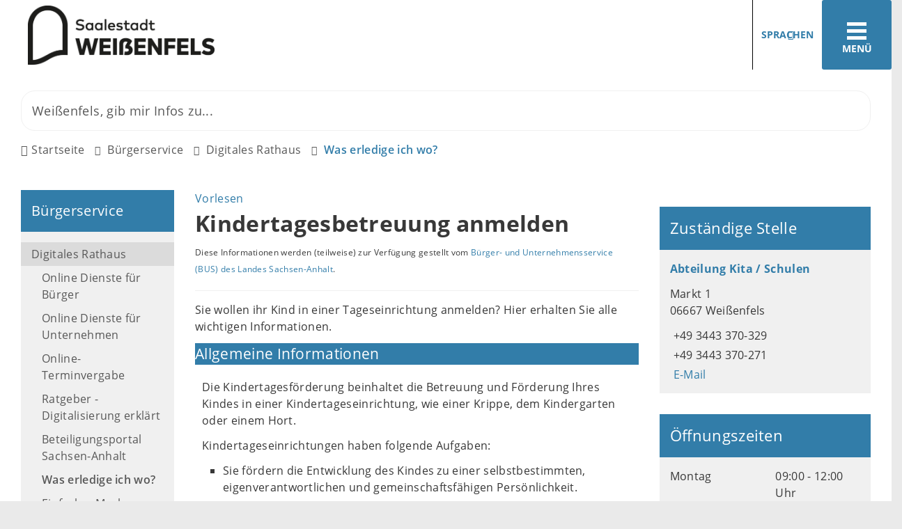

--- FILE ---
content_type: text/html; charset=ISO-8859-15
request_url: https://weissenfels.de/B%C3%BCrgerservice/Verwaltung-A-Z/Kindertagesbetreuung-anmelden.php?object=tx,3678.2.1&ModID=10&FID=3678.1097.1
body_size: 22526
content:
<!DOCTYPE HTML>
<html lang="de" class="frontend">
<head>
	
		
	
	<meta charset="ISO-8859-15">
	<title>Kindertagesbetreuung anmelden / Stadt Weißenfels</title>
	<meta name="description" content="Sie wollen ihr Kind in einer Tageseinrichtung anmelden? Hier erhalten Sie alle wichtigen Informationen.&#xa0;">	<meta name="author" content="Stadt Weißenfels">
	<meta name="publisher" content="Stadt Weißenfels">
	<meta name="designer" content="Advantic GmbH">
	<meta name="copyright" content="Stadt Weißenfels">
	<meta name="robots" content="index,follow">
	<meta name="viewport" content="width=device-width,initial-scale=1">
	<meta name="format-detection" content="telephone=no">
	
		<link rel="alternate" type="application/rss+xml" title="Aktuelle Meldungen" href="https://www.weissenfels.de/media/rss/aktuelles.xml"/>
	
	
	<meta property="og:locale" content="de_DE">
	<meta property="og:site_name" content="Stadt Weißenfels">
	<meta name="twitter:card" content="summary_large_image">
	
	
				<meta property="og:type" content="website">
				<meta property="og:title" content="Kindertagesbetreuung anmelden">
		<meta name="twitter:title" content="Kindertagesbetreuung anmelden">
		<meta property="og:url" content="https://www.weissenfels.de/Bürgerservice/Verwaltung-A-Z/Kindertagesbetreuung-anmelden.php?ModID=10&amp;FID=3678.1097.1&amp;object=tx%2C3678.2.1">
		<meta name="twitter:url" content="https://www.weissenfels.de/Bürgerservice/Verwaltung-A-Z/Kindertagesbetreuung-anmelden.php?ModID=10&amp;FID=3678.1097.1&amp;object=tx%2C3678.2.1">
			<meta property="og:description" content="Sie wollen ihr Kind in einer Tageseinrichtung anmelden? Hier erhalten Sie alle wichtigen Informationen.&#xa0;">
		<meta name="twitter:description" content="Sie wollen ihr Kind in einer Tageseinrichtung anmelden? Hier erhalten Sie alle wichtigen Informationen.&#xa0;">
			<meta property="og:image" content="https://www.weissenfels.de/layout/_premium/assets/img/placeholder-1200x630.png">
		<meta property="og:image:alt" content="Stadt Weißenfels">
		<meta name="twitter:image" content="https://www.weissenfels.de/layout/_premium/assets/img/placeholder-1200x630.png">
		<meta name="twitter:image:alt" content="Stadt Weißenfels">
		<link rel="stylesheet" href="/layout/_premium/modern-nav.css?__ts=1630928423">
		<link rel="stylesheet" href="/layout/_premium/assets/js/slicknav/slicknav.min.css?__ts=1630928423">
	<link rel="stylesheet" href="/layout/_premium/layout.css?__ts=1767875996">
	<link rel="stylesheet" href="/layout/_premium/slick.css?__ts=1655467465">
			<link rel="stylesheet preload" media="screen" href="/layout/_premium/assets/fonts/open-sans.css">
	
	
	<style>

	:root {
				--fontsize: 16px;
				--primarycolor: #327DA9;
				--primarytextcolor: #FFFFFF;
				--secondarycolor: #EAEAEA;
				--secondarytextcolor: #444444;
				--linkcolor: #327DA9;
			}

	@media (prefers-color-scheme: dark) {
		:root {
			--primarycolor: #212529;
			--primarytextcolor: #dee2e6;
			--secondarycolor: #212529;
			--secondarytextcolor: #dee2e6;
			--linkcolor: #f5d77d;
		}
	}


		input[type="submit"] { background-color:#327DA9; color:#FFFFFF; }
		.flags .cards:not(.cards-circle) > a, .flags .cards:not(.cards-circle) > a:hover, .flags .cards:not(.cards-circle) > a:focus, .flags .cards[class*="flex-col-"] { background-color: #EEEEEE; }
		.flags .cards:not(.cards-circle) > a, .flags .cards:not(.cards-circle) > a *, .flags .cards:not(.cards-circle) .icon i { color: #202020 !important; }
	     .accordion-title { background-color: #327DA9; }
         .accordion-title, .accordion-title span, .accordion-title i, .accordion-title i[class*="fa-"] { color: #FFFFFF; }
         .cards:not(.cards-circle), .cards:not(.cards-circle) > a, .cards:not(.cards-circle) > a:hover, .cards:not(.cards-circle) > a:focus, .cards.cards-circle .icon { background-color: #327DA9; }
	.cards.cards-circle > a:hover .icon i, .cards.cards-circle > a:focus .icon i, .cards.cards-circle > a.tab-focus .icon i,
	.cards.cards-overlay .caption { color: #327DA9; }
         .cards:not(.cards-circle) > a, .cards > a .icon, .cards > a .icon i, .cards:not(.cards-circle):not(.cards-overlay) .caption * { color: #FFFFFF; }
    .cards.cards-circle .icon, .cards.cards-circle .image { border: 3px solid #FFFFFF; }
	.cards.cards-circle:hover .icon, .cards.cards-circle:focus .icon, .cards.cards-circle > a.tab-focus .icon,
	.cards.cards-overlay .caption { background-color: #FFFFFF; }
	     table { background-color: #F5F5F5; }
         table { color: #404040; }
    
	@media screen and (-ms-high-contrast: none), (-ms-high-contrast: active) {
		.breadcrumb li.npt_last a,
		.breadcrumb li a:hover,
		.breadcrumb li a:focus,
		.suche button:hover,
		.suche button:focus,
		.quickmenu ul a:hover,
		.quickmenu ul a:focus,
		.header-right .slicknav_btn,
		.top-bar > .row > .slicknav_btn,
		.top-bar > .flex-row > .slicknav_btn,
		.header-right .slicknav_menutxt,
		.top-bar > .flex-row .slicknav_menutxt,
		.titelbild .slogan.with-bg .slogan-title,
		a, .linkcolor, .linkcolor a, .more,
		.result-list > li > a:hover .list-title,
		.result-list > li > a:focus .list-title,
		.result-list .overlay > a:hover .list-title,
		.result-list .overlay > a:focus .list-title {
			color: #327DA9;
		}

		.main-navigation .nlv_1 ul::after,
		.submenu .nlv_1 > li > a,
		.suche-btn, .suche-btn-fs,
		.modern-search .header-right .slicknav_btn,
		.header-right .slicknav_icon-bar,
		.top-bar > .flex-row .slicknav_icon-bar,
		.slicknav_menu,
		.frontend .modern-search button.modern-nav-btn,
		.frontend button.modern-nav-btn.fs-btn,
		.titelbild .slogan.with-bg .slogan-text,
		.titelbild-slider .titelbild-direction-nav .tab-focus,
		.randspalte h1.primary-bg-color, .randspalte h2.primary-bg-color, .randspalte h3.primary-bg-color,
		.randspalte h4.primary-bg-color:first-child, .randspalte h5.primary-bg-color:first-child, .randspalte h6.primary-bg-color:first-child,
		.widget-title,
		.cards.cards-circle:hover .icon,
		.cards.cards-circle:focus .icon,
		.cards.cards-circle > a.tab-focus .icon,
		.primary-bg-color, button.primary-bg-color,
		:not(.startseite) .main-content .csslink_intern::after,
		:not(.startseite) .main-content .csslink_extern::after,
		a.btn, button.btn, input.btn, .btn a, span.ikiss-field-button input,
		.abc-list li a:hover,
		.abc-list li a:focus,
		#datepicker_events .ui-state-active {
			background-color: #327DA9;
		}

		.cards.cards-circle .icon,
		.cards.cards-circle .image {
			border: 3px solid #327DA9 !important;
			color: #327DA9 !important;
		}
	}
</style>
	
	
	<link rel="apple-touch-icon" sizes="57x57" href="/layout/_premium/assets/favicon/apple-icon-57x57.png?__ts=1655453140">
    <link rel="apple-touch-icon" sizes="60x60" href="/layout/_premium/assets/favicon/apple-icon-60x60.png?__ts=1655453140">
    <link rel="apple-touch-icon" sizes="72x72" href="/layout/_premium/assets/favicon/apple-icon-72x72.png?__ts=1655453140">
    <link rel="apple-touch-icon" sizes="76x76" href="/layout/_premium/assets/favicon/apple-icon-76x76.png?__ts=1655453140">
    <link rel="apple-touch-icon" sizes="114x114" href="/layout/_premium/assets/favicon/apple-icon-114x114.png?__ts=1655453140">
    <link rel="apple-touch-icon" sizes="120x120" href="/layout/_premium/assets/favicon/apple-icon-120x120.png?__ts=1655453141">
    <link rel="apple-touch-icon" sizes="144x144" href="/layout/_premium/assets/favicon/apple-icon-144x144.png?__ts=1655453141">
    <link rel="apple-touch-icon" sizes="152x152" href="/layout/_premium/assets/favicon/apple-icon-152x152.png?__ts=1655453141">
    <link rel="apple-touch-icon" sizes="180x180" href="/layout/_premium/assets/favicon/apple-icon-180x180.png?__ts=1655453141">
    <link rel="icon" type="image/png" sizes="192x192"  href="/layout/_premium/assets/favicon/android-icon-192x192.png?__ts=1655453140">
    <link rel="icon" type="image/png" sizes="32x32" href="/layout/_premium/assets/favicon/favicon-32x32.png?__ts=1655453141">
    <link rel="icon" type="image/png" sizes="96x96" href="/layout/_premium/assets/favicon/favicon-96x96.png?__ts=1655453142">
    <link rel="icon" type="image/png" sizes="16x16" href="/layout/_premium/assets/favicon/favicon-16x16.png?__ts=1655453141">
    <link rel="manifest" href="/layout/_premium/assets/favicon/manifest.json?__ts=1655453140">
    <meta name="msapplication-TileColor" content="#424242">
    <meta name="msapplication-TileImage" content="/layout/_premium/assets/favicon/ms-icon-144x144.png">
    <meta name="theme-color" content="#424242">
	
	
    <script src="/output/js/jquery/jquery-3.7.1.min.js"></script>
    <script src="/output/js/jquery/jquery-ui-1.14.1.min.js"></script>
    <link rel="stylesheet" media="screen" type="text/css" href="/output/js/jquery/jquery-ui.min.css"/>
    <script src="/output/js/jquery/mustache.min.js"></script>
    <script src="/output/js/jquery/jquery-migrate-3.5.2.min.js"></script>

    
    <link rel="stylesheet" href="/output/fonts/fontawesome-6/css/all.min.css">

    
	<link rel="stylesheet" media="screen" type="text/css" href="/output/js/jquery/jquery-ui.min.css" />
	<script type="text/javascript" src="/output/js/jquery/mustache.min.js"></script>

    
    <link rel="stylesheet" type="text/css" href="/output/js/photoswipe/photoswipe.css"/>
    <link rel="stylesheet" type="text/css" href="/output/js/photoswipe/ikiss-skin.css"/>
    <script src="/output/js/photoswipe/photoswipe.min.js"></script>
    <script src="/output/js/photoswipe/photoswipe-ui-default.js"></script>
    <script src="/output/js/photoswipe/jqPhotoSwipe.js"></script>
	
	
	<script src="/output/js/ikiss/basic.min.js"></script>
	
	
	<script>document.addEventListener("touchstart", function(){}, true);</script>
	
	
	<script src="/layout/_premium/assets/js/focus-within.js?__ts=1630928423"></script>

	
	
		<script src="//cdn1.readspeaker.com/script/12770/webReader/webReader.js?pids=wr&disable=enlarge,pagemask" type="text/javascript"></script>
	



	</head>
<body id="start" class=" folgeseite pagewidth-wide menuwidth-full jumbotronwidth-full">
	<div class="sr-jump hide-md">
		<ul aria-label="Sprungziele">
			<li><a href="#jump-content" title="direkt zum Inhalt springen">zum Inhalt</a></li>
			<li><a href="#jump-menu" title="direkt zum Hauptmen&uuml; springen">zum Hauptmen&uuml;</a></li>
			<li><a href="#jump-submenu" title="direkt zum Untermen&uuml; springen">zum Untermen&uuml;</a></li>			<li><a href="#jump-shortmenu" title="direkt zum Kurzmen&uuml; springen">zum Kurzmen&uuml;</a></li>
			<li><a href="javascript:document.getElementById('text').focus();" title="direkt zur Volltextsuche springen">zur Volltextsuche</a></li>
		</ul>
	</div>
	
	
			<script>
			if (navigator.cookieEnabled) {
				$(function() {
					var showCookieNote = ikiss_basic.getCookie('ikiss-cookie-note-off');
					if (showCookieNote !== false) return;
					$('#cookie-note').slideDown();
					$('#cookie-note-accept, #cookie-note-hide').click(function() {
						var setCk = ikiss_basic.setCookie, _paq = window._paq || [];
						setCk('ikiss-cookie-note-off', 1, 365);
						setCk('ikiss-cookie-msg');
						setCk('ikiss-tracking');
						_paq.push(['trackEvent', 'hideCookieNote', 'click']);
						$('#cookie-note').slideUp();
						if ($(this).attr('id') == 'cookie-note-accept') {
							_paq.push(['trackEvent', 'acceptTracking', 'click']);
							setCk('ikiss-tracking-on', 1, 365);
							window.location.reload();
						}
						if ($(this).attr('id') == 'cookie-note-hide') {
							setCk('ikiss-tracking-on');
							var allCk = document.cookie.split(';'), i=0, cCk;
							for (; i < allCk.length; i++) {
								cCk = allCk[i].trim();
								/^_pk_/g.test(cCk) && setCk(cCk.split('=')[0]);
							}
						}
					});
				});
			}
		</script>
		<div id="cookie-note" class="cookie-note bottom-left" data-ikiss-mfid="41.3678.1.1">
			<div class="pull-left">
							<p>Dieser Internetauftritt verwendet Cookies f&uuml;r pers&ouml;nliche Einstellungen und besondere Funktionen.</p>
<p>Au&szlig;erdem m&ouml;chten wir Cookies auch verwenden, um statistische Daten zur Nutzung unseres Angebots zu sammeln. Daf&uuml;r bitten wir um Ihr Einverst&auml;ndnis.</p>
<p><strong><a href="Datenschutz#Cookies">Mehr dazu in unserer Datenschutzerkl&auml;rung.</a></strong></p>
						</div>
			<div class="pull-right">
				<button id="cookie-note-hide" class="btn grayscale"><i class="far fa-times" aria-hidden="true"></i>Ausblenden</button><br class="hide"><button id="cookie-note-accept" class="btn"><i class="far fa-check" aria-hidden="true"></i>Einverstanden</button>
			</div>
		</div>
		<section class="modern-nav flex primary-bg-color">
		<strong id="jump-menu" class="sr-only">Hauptmen&uuml;</strong>
		<button class="modern-nav-btn close primary-bg-color">
			<i class="far fa-times fa-fw" aria-hidden="true"></i><span class="btn-desc"><small>schlie&szlig;en</small></span>
		</button>
		<nav id="nav-mob" aria-label="Navigation"></nav>
		<nav id="nav" class="hide" aria-label="Hauptnavigation">
			
	<ul id="rid_0" class="nlv_1">
		<li id="nlt_3678_5" class="npt_off npt_first childs"><a href="/Stadt-Ortschaften/" id="nid_3678_5" class="nlk_off npt_first childs">Stadt &amp; Ortschaften</a>
		<ul id="rid_3678_5" class="nlv_2">
			<li id="nlt_3678_41" class="npt_off npt_first childs"><a href="/Stadt-Ortschaften/Wei%C3%9Fenfels/" id="nid_3678_41" class="nlk_off npt_first childs">Weißenfels</a>
			<ul id="rid_3678_41" class="nlv_3">
				<li id="nlt_3678_46" class="npt_off npt_first"><a href="/Stadt-Ortschaften/Wei%C3%9Fenfels/Stadtrat/" id="nid_3678_46" class="nlk_off npt_first">Stadtrat</a>				</li>
				<li id="nlt_3678_85" class="npt_off childs"><a href="/Stadt-Ortschaften/Wei%C3%9Fenfels/Oberb%C3%BCrgermeister/" id="nid_3678_85" class="nlk_off childs">Oberbürgermeister</a>
				<ul id="rid_3678_85" class="nlv_4">
					<li id="nlt_3678_87" class="npt_off npt_first"><a href="/Stadt-Ortschaften/Wei%C3%9Fenfels/Oberb%C3%BCrgermeister/Martin-Papke/" id="nid_3678_87" class="nlk_off npt_first">Martin Papke</a></li>
					<li id="nlt_3678_88" class="npt_off npt_last"><a href="/Stadt-Ortschaften/Wei%C3%9Fenfels/Oberb%C3%BCrgermeister/Hier-schreibt-der-Oberb%C3%BCrgermeister/" id="nid_3678_88" class="nlk_off npt_last">Hier schreibt der Oberbürgermeister</a></li>
				</ul>
				</li>
				<li id="nlt_3678_86" class="npt_off"><a href="/Stadt-Ortschaften/Wei%C3%9Fenfels/Verwaltungsstruktur/" id="nid_3678_86" class="nlk_off">Verwaltungsstruktur</a></li>
				<li id="nlt_3678_89" class="npt_off childs"><a href="/Stadt-Ortschaften/Wei%C3%9Fenfels/Ratsinformationssystem/" id="nid_3678_89" class="nlk_off childs">Ratsinformationssystem</a>
				<ul id="rid_3678_89" class="nlv_4">
					<li id="nlt_3678_118" class="npt_off npt_first"><a href="/redirect.phtml?extlink=1&amp;La=1&amp;url_fid=3678.1591.1" target="_blank" id="nid_3678_118" class="nlk_off npt_first">Bürgerinformationssystem</a></li>
					<li id="nlt_3678_119" class="npt_off npt_last"><a href="/redirect.phtml?extlink=1&amp;La=1&amp;url_fid=3678.1592.1" target="_blank" id="nid_3678_119" class="nlk_off npt_last">Login Stadträte / Ortschaftsräte</a></li>
				</ul>
				</li>
				<li id="nlt_3678_90" class="npt_off"><a href="/Stadt-Ortschaften/Wei%C3%9Fenfels/Stadtgeschichte/" id="nid_3678_90" class="nlk_off">Stadtgeschichte</a></li>
				<li id="nlt_3678_91" class="npt_off childs"><a href="/Stadt-Ortschaften/Wei%C3%9Fenfels/Ehrungen/" id="nid_3678_91" class="nlk_off childs">Ehrungen</a>
				<ul id="rid_3678_91" class="nlv_4">
					<li id="nlt_3678_92" class="npt_off npt_first"><a href="/Stadt-Ortschaften/Wei%C3%9Fenfels/Ehrungen/Ehrenb%C3%BCrger/" id="nid_3678_92" class="nlk_off npt_first">Ehrenbürger</a></li>
					<li id="nlt_3678_93" class="npt_off"><a href="/Stadt-Ortschaften/Wei%C3%9Fenfels/Ehrungen/Verdiente-B%C3%BCrger/" id="nid_3678_93" class="nlk_off">Verdiente Bürger</a></li>
					<li id="nlt_3678_94" class="npt_off npt_last"><a href="/Stadt-Ortschaften/Wei%C3%9Fenfels/Ehrungen/Ehrennadel/" id="nid_3678_94" class="nlk_off npt_last">Ehrennadel</a></li>
				</ul>
				</li>
				<li id="nlt_3678_95" class="npt_off"><a href="/Stadt-Ortschaften/Wei%C3%9Fenfels/Feuerwehr/" id="nid_3678_95" class="nlk_off">Feuerwehr</a></li>
				<li id="nlt_3678_120" class="npt_off childs"><a href="/Stadt-Ortschaften/Wei%C3%9Fenfels/Wahlen/" target="_top" id="nid_3678_120" class="nlk_off childs">Wahlen</a>
				<ul id="rid_3678_120" class="nlv_4">
					<li id="nlt_3678_122" class="npt_off npt_first"><a href="/Stadt-Ortschaften/Wei%C3%9Fenfels/Wahlen/Wahlbezirke/" target="_blank" id="nid_3678_122" class="nlk_off npt_first">Wahlbezirke</a></li>
					<li id="nlt_3678_193" class="npt_off npt_last"><a href="/redirect.phtml?extlink=1&amp;La=1&amp;url_fid=3678.2036.1" target="_blank" id="nid_3678_193" class="nlk_off npt_last">Bundestagswahl 2025 - Statistisches Landesamt Sachsen-Anhalt</a>					</li>
				</ul>
				</li>
				<li id="nlt_3678_263" class="npt_off npt_last childs"><a href="/Stadt-Ortschaften/Wei%C3%9Fenfels/Beir%C3%A4te/" id="nid_3678_263" class="nlk_off npt_last childs">Beiräte</a>
				<ul id="rid_3678_263" class="nlv_4">
					<li id="nlt_3678_283" class="npt_off npt_first"><a href="/Stadt-Ortschaften/Wei%C3%9Fenfels/Beir%C3%A4te/Behindertenbeirat/" id="nid_3678_283" class="nlk_off npt_first">Behindertenbeirat</a>					</li>
					<li id="nlt_3678_284" class="npt_off npt_last"><a href="/Stadt-Ortschaften/Wei%C3%9Fenfels/Beir%C3%A4te/Seniorenbeirat/" id="nid_3678_284" class="nlk_off npt_last">Seniorenbeirat</a></li>
				</ul>
				</li>
			</ul>
			</li>
			<li id="nlt_3678_42" class="npt_off childs"><a href="/Stadt-Ortschaften/Ortschaften/" id="nid_3678_42" class="nlk_off childs">Ortschaften</a>
			<ul id="rid_3678_42" class="nlv_3">
				<li id="nlt_3678_74" class="npt_off npt_first"><a href="/Stadt-Ortschaften/Ortschaften/Borau/" id="nid_3678_74" class="nlk_off npt_first">Borau</a></li>
				<li id="nlt_3678_73" class="npt_off"><a href="/Stadt-Ortschaften/Ortschaften/Burgwerben/" id="nid_3678_73" class="nlk_off">Burgwerben</a></li>
				<li id="nlt_3678_75" class="npt_off"><a href="/Stadt-Ortschaften/Ortschaften/Gro%C3%9Fkorbetha/" id="nid_3678_75" class="nlk_off">Großkorbetha</a></li>
				<li id="nlt_3678_76" class="npt_off"><a href="/Stadt-Ortschaften/Ortschaften/Langendorf/" id="nid_3678_76" class="nlk_off">Langendorf</a></li>
				<li id="nlt_3678_77" class="npt_off"><a href="/Stadt-Ortschaften/Ortschaften/Lei%C3%9Fling/" id="nid_3678_77" class="nlk_off">Leißling</a></li>
				<li id="nlt_3678_78" class="npt_off"><a href="/Stadt-Ortschaften/Ortschaften/Markwerben/" id="nid_3678_78" class="nlk_off">Markwerben</a></li>
				<li id="nlt_3678_79" class="npt_off"><a href="/Stadt-Ortschaften/Ortschaften/Reichardtswerben/" id="nid_3678_79" class="nlk_off">Reichardtswerben</a></li>
				<li id="nlt_3678_80" class="npt_off"><a href="/Stadt-Ortschaften/Ortschaften/Schkortleben/" id="nid_3678_80" class="nlk_off">Schkortleben</a></li>
				<li id="nlt_3678_81" class="npt_off"><a href="/Stadt-Ortschaften/Ortschaften/Storkau/" id="nid_3678_81" class="nlk_off">Storkau</a></li>
				<li id="nlt_3678_82" class="npt_off childs"><a href="/Stadt-Ortschaften/Ortschaften/Tagewerben/" id="nid_3678_82" class="nlk_off childs">Tagewerben</a>
				<ul id="rid_3678_82" class="nlv_4">
					<li id="nlt_3678_407" class="npt_off npt_first"><a href="/Stadt-Ortschaften/Ortschaften/Tagewerben/Allgemeine-Informationen-zu-Tagewerben/" id="nid_3678_407" class="nlk_off npt_first">Allgemeine Informationen zu Tagewerben</a></li>
					<li id="nlt_3678_408" class="npt_off"><a href="/Stadt-Ortschaften/Ortschaften/Tagewerben/Historie-Chronologie/" id="nid_3678_408" class="nlk_off">Historie / Chronologie</a></li>
					<li id="nlt_3678_409" class="npt_off"><a href="/Stadt-Ortschaften/Ortschaften/Tagewerben/Sehensw%C3%BCrdigkeiten-/" id="nid_3678_409" class="nlk_off">Sehenswürdigkeiten </a></li>
					<li id="nlt_3678_410" class="npt_off"><a href="/Stadt-Ortschaften/Ortschaften/Tagewerben/Bekanntmachungen-Veranstaltungen/" id="nid_3678_410" class="nlk_off">Bekanntmachungen &amp; Veranstaltungen</a></li>
					<li id="nlt_3678_411" class="npt_off"><a href="/Stadt-Ortschaften/Ortschaften/Tagewerben/Vereine/" id="nid_3678_411" class="nlk_off">Vereine</a></li>
					<li id="nlt_3678_412" class="npt_off npt_last"><a href="/Stadt-Ortschaften/Ortschaften/Tagewerben/Bildergalerie-Tagewerben/" id="nid_3678_412" class="nlk_off npt_last">Bildergalerie Tagewerben</a></li>
				</ul>
				</li>
				<li id="nlt_3678_83" class="npt_off"><a href="/Stadt-Ortschaften/Ortschaften/Uichteritz/" id="nid_3678_83" class="nlk_off">Uichteritz</a></li>
				<li id="nlt_3678_84" class="npt_off npt_last"><a href="/Stadt-Ortschaften/Ortschaften/Wengelsdorf/" id="nid_3678_84" class="nlk_off npt_last">Wengelsdorf</a></li>
			</ul>
			</li>
			<li id="nlt_3678_43" class="npt_off childs"><a href="/Stadt-Ortschaften/St%C3%A4dtepartnerschaften/" id="nid_3678_43" class="nlk_off childs">Städtepartnerschaften</a>
			<ul id="rid_3678_43" class="nlv_3">
				<li id="nlt_3678_96" class="npt_off npt_first childs"><a href="/Stadt-Ortschaften/St%C3%A4dtepartnerschaften/Komarno/" id="nid_3678_96" class="nlk_off npt_first childs">Komarno</a>
				<ul id="rid_3678_96" class="nlv_4">
					<li id="nlt_3678_97" class="npt_off npt_first"><a href="/Stadt-Ortschaften/St%C3%A4dtepartnerschaften/Komarno/Chronik-der-Partnerschaft/" id="nid_3678_97" class="nlk_off npt_first">Chronik der Partnerschaft</a></li>
					<li id="nlt_3678_98" class="npt_off npt_last"><a href="/Stadt-Ortschaften/St%C3%A4dtepartnerschaften/Komarno/Stadtgeschichte/" id="nid_3678_98" class="nlk_off npt_last">Stadtgeschichte</a></li>
				</ul>
				</li>
				<li id="nlt_3678_99" class="npt_off npt_last childs"><a href="/Stadt-Ortschaften/St%C3%A4dtepartnerschaften/Kornwestheim/" id="nid_3678_99" class="nlk_off npt_last childs">Kornwestheim</a>
				<ul id="rid_3678_99" class="nlv_4">
					<li id="nlt_3678_100" class="npt_off npt_first npt_last"><a href="/Stadt-Ortschaften/St%C3%A4dtepartnerschaften/Kornwestheim/Chronik-der-Partnerschaft/" id="nid_3678_100" class="nlk_off npt_first npt_last">Chronik der Partnerschaft</a></li>
				</ul>
				</li>
			</ul>
			</li>
			<li id="nlt_3678_45" class="npt_off childs"><a href="/Stadt-Ortschaften/Pressestelle/" id="nid_3678_45" class="nlk_off childs">Pressestelle</a>
			<ul id="rid_3678_45" class="nlv_3">
				<li id="nlt_3678_12" class="npt_off npt_first"><a href="/Stadt-Ortschaften/Pressestelle/Pressearchiv/" id="nid_3678_12" class="nlk_off npt_first">Pressearchiv</a></li>
				<li id="nlt_3678_115" class="npt_off"><a href="/Stadt-Ortschaften/Pressestelle/Social-Media/" id="nid_3678_115" class="nlk_off">Social Media</a>				</li>
				<li id="nlt_3678_116" class="npt_off npt_last childs"><a href="/Stadt-Ortschaften/Pressestelle/Download-Bereich/" id="nid_3678_116" class="nlk_off npt_last childs">Download-Bereich</a>
				<ul id="rid_3678_116" class="nlv_4">
					<li id="nlt_3678_145" class="npt_off npt_first"><a href="/Stadt-Ortschaften/Pressestelle/Download-Bereich/Fotos-Schloss-Neu-Augustusburg/" id="nid_3678_145" class="nlk_off npt_first">Fotos Schloss Neu-Augustusburg</a></li>
					<li id="nlt_3678_146" class="npt_off"><a href="/Stadt-Ortschaften/Pressestelle/Download-Bereich/Fotos-Geleitshaus/" id="nid_3678_146" class="nlk_off">Fotos Geleitshaus</a></li>
					<li id="nlt_3678_147" class="npt_off"><a href="/Stadt-Ortschaften/Pressestelle/Download-Bereich/Fotos-Heinrich-Sch%C3%BCtz-Haus/" id="nid_3678_147" class="nlk_off">Fotos Heinrich-Schütz-Haus</a></li>
					<li id="nlt_3678_152" class="npt_off"><a href="/Stadt-Ortschaften/Pressestelle/Download-Bereich/Fotos-Bismarckturm/" id="nid_3678_152" class="nlk_off">Fotos Bismarckturm</a></li>
					<li id="nlt_3678_153" class="npt_off"><a href="/Stadt-Ortschaften/Pressestelle/Download-Bereich/Fotos-F%C3%BCrstenhaus/" id="nid_3678_153" class="nlk_off">Fotos Fürstenhaus</a></li>
					<li id="nlt_3678_154" class="npt_off"><a href="/Stadt-Ortschaften/Pressestelle/Download-Bereich/Fotos-Novalis-Gedenkst%C3%A4tte/" id="nid_3678_154" class="nlk_off">Fotos Novalis-Gedenkstätte</a></li>
					<li id="nlt_3678_155" class="npt_off"><a href="/Stadt-Ortschaften/Pressestelle/Download-Bereich/Fotos-Kloster-Sankt-Claren/" id="nid_3678_155" class="nlk_off">Fotos Kloster Sankt Claren</a></li>
					<li id="nlt_3678_156" class="npt_off"><a href="/Stadt-Ortschaften/Pressestelle/Download-Bereich/Fotos-Kirche-Sankt-Marien/" id="nid_3678_156" class="nlk_off">Fotos Kirche Sankt Marien</a></li>
					<li id="nlt_3678_157" class="npt_off"><a href="/Stadt-Ortschaften/Pressestelle/Download-Bereich/Fotos-Kulturhaus/" id="nid_3678_157" class="nlk_off">Fotos Kulturhaus</a></li>
					<li id="nlt_3678_399" class="npt_off"><a href="/Stadt-Ortschaften/Pressestelle/Download-Bereich/Fotos-Markt-Rathaus/" id="nid_3678_399" class="nlk_off">Fotos Markt &amp; Rathaus</a></li>
					<li id="nlt_3678_400" class="npt_off npt_last"><a href="/Stadt-Ortschaften/Pressestelle/Download-Bereich/Fotos-Saale/" id="nid_3678_400" class="nlk_off npt_last">Fotos Saale</a></li>
				</ul>
				</li>
			</ul>
			</li>
			<li id="nlt_3678_28" class="npt_off npt_last childs"><a href="/Stadt-Ortschaften/Verkehr-Parken/" id="nid_3678_28" class="nlk_off npt_last childs">Verkehr &amp; Parken</a>
			<ul id="rid_3678_28" class="nlv_3">
				<li id="nlt_3678_29" class="npt_off npt_first"><a href="/Stadt-Ortschaften/Verkehr-Parken/Bus-Bahn/" id="nid_3678_29" class="nlk_off npt_first">Bus &amp; Bahn</a></li>
				<li id="nlt_3678_31" class="npt_off"><a href="/Stadt-Ortschaften/Verkehr-Parken/Sperrungen-Umleitungen/" id="nid_3678_31" class="nlk_off">Sperrungen &amp; Umleitungen</a></li>
				<li id="nlt_3678_32" class="npt_off"><a href="/Stadt-Ortschaften/Verkehr-Parken/Elektromobilit%C3%A4t/" id="nid_3678_32" class="nlk_off">Elektromobilität</a></li>
				<li id="nlt_3678_72" class="npt_off npt_last"><a href="/Stadt-Ortschaften/Verkehr-Parken/Parken-in-Wei%C3%9Fenfels/" id="nid_3678_72" class="nlk_off npt_last">Parken in Weißenfels</a></li>
			</ul>
			</li>
		</ul>
		</li>
		<li id="nlt_3678_2" class="npt_on childs"><a href="/B%C3%BCrgerservice/" title="Buergerservice" id="nid_3678_2" class="nlk_on childs">Bürgerservice</a>
		<ul id="rid_3678_2" class="nlv_2">
			<li id="nlt_3678_277" class="npt_on npt_first childs"><a href="/B%C3%BCrgerservice/Digitales-Rathaus/" id="nid_3678_277" class="nlk_on npt_first childs">Digitales Rathaus</a>
			<ul id="rid_3678_277" class="nlv_3">
				<li id="nlt_3678_282" class="npt_off npt_first childs"><a href="/B%C3%BCrgerservice/Digitales-Rathaus/Online-Dienste-f%C3%BCr-B%C3%BCrger/" id="nid_3678_282" class="nlk_off npt_first childs">Online Dienste für Bürger</a>
				<ul id="rid_3678_282" class="nlv_4">
					<li id="nlt_3678_376" class="npt_off npt_first childs"><a href="/B%C3%BCrgerservice/Digitales-Rathaus/Online-Dienste-f%C3%BCr-B%C3%BCrger/Online-Dienste-im-Meldewesen/" id="nid_3678_376" class="nlk_off npt_first childs">Online Dienste im Meldewesen</a>
					<ul id="rid_3678_376" class="nlv_5">
						<li id="nlt_3678_325" class="npt_off npt_first"><a href="/B%C3%BCrgerservice/Digitales-Rathaus/Online-Dienste-f%C3%BCr-B%C3%BCrger/Online-Dienste-im-Meldewesen/Elektronische-Wohnsitz-An-und-ummeldung/" id="nid_3678_325" class="nlk_off npt_first">Elektronische Wohnsitz An- und ummeldung</a></li>
						<li id="nlt_3678_377" class="npt_off"><a href="/B%C3%BCrgerservice/Digitales-Rathaus/Online-Dienste-f%C3%BCr-B%C3%BCrger/Online-Dienste-im-Meldewesen/Auskunfts-und-%C3%9Cbermittlungssperren-im-Melderegister-zur-Auskunft-an-Parteien-u-a-beantragen/" id="nid_3678_377" class="nlk_off">Auskunfts- und Übermittlungssperren im Melderegister zur Auskunft an Parteien u.a. beantragen</a></li>
						<li id="nlt_3678_378" class="npt_off"><a href="/B%C3%BCrgerservice/Digitales-Rathaus/Online-Dienste-f%C3%BCr-B%C3%BCrger/Online-Dienste-im-Meldewesen/Abmeldung-einer-Nebenwohnung/" id="nid_3678_378" class="nlk_off">Abmeldung einer Nebenwohnung</a></li>
						<li id="nlt_3678_380" class="npt_off"><a href="/B%C3%BCrgerservice/Digitales-Rathaus/Online-Dienste-f%C3%BCr-B%C3%BCrger/Online-Dienste-im-Meldewesen/Abmeldung-ins-Ausland/" id="nid_3678_380" class="nlk_off">Abmeldung ins Ausland</a></li>
						<li id="nlt_3678_383" class="npt_off npt_last"><a href="/B%C3%BCrgerservice/Digitales-Rathaus/Online-Dienste-f%C3%BCr-B%C3%BCrger/Online-Dienste-im-Meldewesen/Melderegisterauskunft-Selbstauskunft-beantragen/" id="nid_3678_383" class="nlk_off npt_last">Melderegisterauskunft - Selbstauskunft beantragen</a></li>
					</ul>
					</li>
					<li id="nlt_3678_299" class="npt_off"><a href="/B%C3%BCrgerservice/Digitales-Rathaus/Online-Dienste-f%C3%BCr-B%C3%BCrger/Digitaler-Bauantrag/" id="nid_3678_299" class="nlk_off">Digitaler Bauantrag</a></li>
					<li id="nlt_3678_344" class="npt_off childs"><a href="/B%C3%BCrgerservice/Digitales-Rathaus/Online-Dienste-f%C3%BCr-B%C3%BCrger/Digitales-Standesamt/" id="nid_3678_344" class="nlk_off childs">Digitales Standesamt</a>
					<ul id="rid_3678_344" class="nlv_5">
						<li id="nlt_3678_330" class="npt_off npt_first"><a href="/B%C3%BCrgerservice/Digitales-Rathaus/Online-Dienste-f%C3%BCr-B%C3%BCrger/Digitales-Standesamt/Eheschlie%C3%9Fung-anmelden/" target="_blank" id="nid_3678_330" class="nlk_off npt_first">Eheschließung anmelden</a></li>
						<li id="nlt_3678_333" class="npt_off"><a href="/B%C3%BCrgerservice/Digitales-Rathaus/Online-Dienste-f%C3%BCr-B%C3%BCrger/Digitales-Standesamt/Ausstellen-einer-Eheurkunde-beantragen/" target="_blank" id="nid_3678_333" class="nlk_off">Ausstellen einer Eheurkunde beantragen</a></li>
						<li id="nlt_3678_332" class="npt_off"><a href="/B%C3%BCrgerservice/Digitales-Rathaus/Online-Dienste-f%C3%BCr-B%C3%BCrger/Digitales-Standesamt/Ausstellen-einer-Lebenspartnerschaftsurkunde-beantragen/" target="_blank" id="nid_3678_332" class="nlk_off">Ausstellen einer Lebenspartnerschaftsurkunde beantragen</a></li>
						<li id="nlt_3678_334" class="npt_off"><a href="/B%C3%BCrgerservice/Digitales-Rathaus/Online-Dienste-f%C3%BCr-B%C3%BCrger/Digitales-Standesamt/Beantragung-eines-Ehef%C3%A4higkeitszeugnisses/" target="_blank" id="nid_3678_334" class="nlk_off">Beantragung eines Ehefähigkeitszeugnisses</a></li>
						<li id="nlt_3678_331" class="npt_off npt_last"><a href="/B%C3%BCrgerservice/Digitales-Rathaus/Online-Dienste-f%C3%BCr-B%C3%BCrger/Digitales-Standesamt/Nachbeurkundung-einer-im-Ausland-geschlossenen-Ehe-beantragen/" target="_blank" id="nid_3678_331" class="nlk_off npt_last">Nachbeurkundung einer im Ausland geschlossenen Ehe beantragen</a></li>
					</ul>
					</li>
					<li id="nlt_3678_346" class="npt_off childs"><a href="/B%C3%BCrgerservice/Digitales-Rathaus/Online-Dienste-f%C3%BCr-B%C3%BCrger/Online-Dienste-der-Wohngeldstelle/" id="nid_3678_346" class="nlk_off childs">Online Dienste der Wohngeldstelle</a>
					<ul id="rid_3678_346" class="nlv_5">
						<li id="nlt_3678_347" class="npt_off npt_first"><a href="/redirect.phtml?extlink=1&amp;La=1&amp;url_fid=3678.2026.1" target="_blank" id="nid_3678_347" class="nlk_off npt_first">Mietzuschuss Erstantrag</a></li>
						<li id="nlt_3678_385" class="npt_off npt_last"><a href="/redirect.phtml?extlink=1&amp;La=1&amp;url_fid=3678.2046.1" target="_blank" id="nid_3678_385" class="nlk_off npt_last">Lastenzuschuss Erstantrag</a></li>
					</ul>
					</li>
					<li id="nlt_3678_287" class="npt_off"><a href="/B%C3%BCrgerservice/Digitales-Rathaus/Online-Dienste-f%C3%BCr-B%C3%BCrger/Sperrm%C3%BCll-auf-Abruf-/" id="nid_3678_287" class="nlk_off">Sperrmüll auf Abruf </a></li>
					<li id="nlt_3678_348" class="npt_off"><a href="/B%C3%BCrgerservice/Digitales-Rathaus/Online-Dienste-f%C3%BCr-B%C3%BCrger/Brauchtumsfeuer-anmelden/" id="nid_3678_348" class="nlk_off">Brauchtumsfeuer anmelden</a></li>
					<li id="nlt_3678_288" class="npt_off"><a href="/B%C3%BCrgerservice/Digitales-Rathaus/Online-Dienste-f%C3%BCr-B%C3%BCrger/Online-Fundb%C3%BCro/" target="_blank" id="nid_3678_288" class="nlk_off">Online-Fundbüro</a></li>
					<li id="nlt_3678_289" class="npt_off"><a href="/B%C3%BCrgerservice/Digitales-Rathaus/Online-Dienste-f%C3%BCr-B%C3%BCrger/F%C3%BChrungszeugnis-beantragen/" id="nid_3678_289" class="nlk_off">Führungszeugnis beantragen</a></li>
					<li id="nlt_3678_290" class="npt_off"><a href="/B%C3%BCrgerservice/Digitales-Rathaus/Online-Dienste-f%C3%BCr-B%C3%BCrger/Anzeige-zu-einer-Flugreise-erstatten/" id="nid_3678_290" class="nlk_off">Anzeige zu einer Flugreise erstatten</a></li>
					<li id="nlt_3678_291" class="npt_off"><a href="/B%C3%BCrgerservice/Digitales-Rathaus/Online-Dienste-f%C3%BCr-B%C3%BCrger/Arbeits-Wege-oder-Schulunfall-bei-der-gesetzlichen-Unfallversicherung-melden/" id="nid_3678_291" class="nlk_off">Arbeits-, Wege- oder Schulunfall bei der gesetzlichen Unfallversicherung melden</a></li>
					<li id="nlt_3678_293" class="npt_off"><a href="/B%C3%BCrgerservice/Digitales-Rathaus/Online-Dienste-f%C3%BCr-B%C3%BCrger/Zugang-zu-den-Stasi-Unterlagen-beantragen/" id="nid_3678_293" class="nlk_off">Zugang zu den Stasi-Unterlagen beantragen</a></li>
					<li id="nlt_3678_294" class="npt_off"><a href="/B%C3%BCrgerservice/Digitales-Rathaus/Online-Dienste-f%C3%BCr-B%C3%BCrger/Rundfunkbeitrag-anmelden/" id="nid_3678_294" class="nlk_off">Rundfunkbeitrag anmelden</a></li>
					<li id="nlt_3678_296" class="npt_off"><a href="/redirect.phtml?extlink=1&amp;La=1&amp;url_fid=3678.1882.1" target="_blank" id="nid_3678_296" class="nlk_off">E-Revier Polizei Sachsen-Anhalt</a></li>
					<li id="nlt_3678_297" class="npt_off"><a href="/B%C3%BCrgerservice/Digitales-Rathaus/Online-Dienste-f%C3%BCr-B%C3%BCrger/Kindergeld-beantragen/" id="nid_3678_297" class="nlk_off">Kindergeld beantragen</a></li>
					<li id="nlt_3678_301" class="npt_off"><a href="/B%C3%BCrgerservice/Digitales-Rathaus/Online-Dienste-f%C3%BCr-B%C3%BCrger/Renteninformation-erhalten-oder-anfordern/" id="nid_3678_301" class="nlk_off">Renteninformation erhalten oder anfordern</a></li>
					<li id="nlt_3678_302" class="npt_off"><a href="/B%C3%BCrgerservice/Digitales-Rathaus/Online-Dienste-f%C3%BCr-B%C3%BCrger/Berufsausbildungsbeihilfe-beantragen/" id="nid_3678_302" class="nlk_off">Berufsausbildungsbeihilfe beantragen</a></li>
					<li id="nlt_3678_303" class="npt_off"><a href="/B%C3%BCrgerservice/Digitales-Rathaus/Online-Dienste-f%C3%BCr-B%C3%BCrger/Mutterschaftsgeld-beantragen/" id="nid_3678_303" class="nlk_off">Mutterschaftsgeld beantragen</a></li>
					<li id="nlt_3678_307" class="npt_off"><a href="/B%C3%BCrgerservice/Digitales-Rathaus/Online-Dienste-f%C3%BCr-B%C3%BCrger/Organspendeausweis-beantragen/" id="nid_3678_307" class="nlk_off">Organspendeausweis beantragen</a></li>
					<li id="nlt_3678_318" class="npt_off"><a href="/B%C3%BCrgerservice/Digitales-Rathaus/Online-Dienste-f%C3%BCr-B%C3%BCrger/Arbeitsuchend-melden/" id="nid_3678_318" class="nlk_off">Arbeitsuchend melden</a></li>
					<li id="nlt_3678_384" class="npt_off npt_last"><a href="/B%C3%BCrgerservice/Digitales-Rathaus/Online-Dienste-f%C3%BCr-B%C3%BCrger/Punktestand-im-Fahreignungsregister-abfragen/" id="nid_3678_384" class="nlk_off npt_last">Punktestand im Fahreignungsregister abfragen</a></li>
				</ul>
				</li>
				<li id="nlt_3678_305" class="npt_off childs"><a href="/B%C3%BCrgerservice/Digitales-Rathaus/Online-Dienste-f%C3%BCr-Unternehmen/" id="nid_3678_305" class="nlk_off childs">Online Dienste für Unternehmen</a>
				<ul id="rid_3678_305" class="nlv_4">
					<li id="nlt_3678_415" class="npt_off npt_first childs"><a href="/B%C3%BCrgerservice/Digitales-Rathaus/Online-Dienste-f%C3%BCr-Unternehmen/Online-Dienste-im-Gewerbe/" id="nid_3678_415" class="nlk_off npt_first childs">Online Dienste im Gewerbe</a>
					<ul id="rid_3678_415" class="nlv_5">
						<li id="nlt_3678_416" class="npt_off npt_first npt_last"><a href="/redirect.phtml?extlink=1&amp;La=1&amp;url_fid=3678.2073.1" target="_blank" id="nid_3678_416" class="nlk_off npt_first npt_last">Gewerbe An-, Um- und Abmeldung</a></li>
					</ul>
					</li>
					<li id="nlt_3678_300" class="npt_off"><a href="/B%C3%BCrgerservice/Digitales-Rathaus/Online-Dienste-f%C3%BCr-Unternehmen/Auskunft-aus-dem-Gewerbezentralregister-beantragen/" id="nid_3678_300" class="nlk_off">Auskunft aus dem Gewerbezentralregister beantragen</a></li>
					<li id="nlt_3678_304" class="npt_off"><a href="/B%C3%BCrgerservice/Digitales-Rathaus/Online-Dienste-f%C3%BCr-Unternehmen/Stellenangebot-online-ver%C3%B6ffentlichen/" id="nid_3678_304" class="nlk_off">Stellenangebot online veröffentlichen</a></li>
					<li id="nlt_3678_311" class="npt_off"><a href="/B%C3%BCrgerservice/Digitales-Rathaus/Online-Dienste-f%C3%BCr-Unternehmen/Erstattung-der-Beitr%C3%A4ge-zur-Sozialversicherung-als-erg%C3%A4nzende-Leistung-zum-Saison-Kurzarbeitergeld-b/" id="nid_3678_311" class="nlk_off">Erstattung der Beiträge zur Sozialversicherung als ergänzende Leistung zum Saison-Kurzarbeitergeld b</a></li>
					<li id="nlt_3678_312" class="npt_off"><a href="/B%C3%BCrgerservice/Digitales-Rathaus/Online-Dienste-f%C3%BCr-Unternehmen/Saison-Kurzarbeitergeld-beantragen/" id="nid_3678_312" class="nlk_off">Saison-Kurzarbeitergeld beantragen</a></li>
					<li id="nlt_3678_313" class="npt_off"><a href="/B%C3%BCrgerservice/Digitales-Rathaus/Online-Dienste-f%C3%BCr-Unternehmen/Kurzarbeitergeld-beantragen/" id="nid_3678_313" class="nlk_off">Kurzarbeitergeld beantragen</a></li>
					<li id="nlt_3678_316" class="npt_off"><a href="/B%C3%BCrgerservice/Digitales-Rathaus/Online-Dienste-f%C3%BCr-Unternehmen/Handelsregister-Eintragung-beantragen/" id="nid_3678_316" class="nlk_off">Handelsregister Eintragung beantragen</a></li>
					<li id="nlt_3678_317" class="npt_off"><a href="/B%C3%BCrgerservice/Digitales-Rathaus/Online-Dienste-f%C3%BCr-Unternehmen/GmbH-anmelden/" id="nid_3678_317" class="nlk_off">GmbH anmelden</a></li>
					<li id="nlt_3678_323" class="npt_off npt_last"><a href="/B%C3%BCrgerservice/Digitales-Rathaus/Online-Dienste-f%C3%BCr-Unternehmen/Wein-und-Traubenmostbest%C3%A4nde-melden/" target="_blank" id="nid_3678_323" class="nlk_off npt_last">Wein- und Traubenmostbestände melden</a></li>
				</ul>
				</li>
				<li id="nlt_3678_60" class="npt_off"><a href="/B%C3%BCrgerservice/Digitales-Rathaus/Online-Terminvergabe/" id="nid_3678_60" class="nlk_off">Online-Terminvergabe</a></li>
				<li id="nlt_3678_278" class="npt_off childs"><a href="/B%C3%BCrgerservice/Digitales-Rathaus/Ratgeber-Digitalisierung-erkl%C3%A4rt/" id="nid_3678_278" class="nlk_off childs">Ratgeber - Digitalisierung erklärt</a>
				<ul id="rid_3678_278" class="nlv_4">
					<li id="nlt_3678_281" class="npt_off npt_first"><a href="/B%C3%BCrgerservice/Digitales-Rathaus/Ratgeber-Digitalisierung-erkl%C3%A4rt/Von-zu-Hause-ins-Rathaus-das-OZG/" id="nid_3678_281" class="nlk_off npt_first">Von zu Hause ins Rathaus - das OZG</a></li>
					<li id="nlt_3678_280" class="npt_off"><a href="/B%C3%BCrgerservice/Digitales-Rathaus/Ratgeber-Digitalisierung-erkl%C3%A4rt/Was-ist-die-BundID-/" id="nid_3678_280" class="nlk_off">Was ist die BundID?</a></li>
					<li id="nlt_3678_308" class="npt_off"><a href="/B%C3%BCrgerservice/Digitales-Rathaus/Ratgeber-Digitalisierung-erkl%C3%A4rt/Was-ist-Mein-Unternehmenskonto-/" id="nid_3678_308" class="nlk_off">Was ist "Mein Unternehmenskonto"</a></li>
					<li id="nlt_3678_310" class="npt_off"><a href="/B%C3%BCrgerservice/Digitales-Rathaus/Ratgeber-Digitalisierung-erkl%C3%A4rt/BUS-B%C3%BCrger-und-Unternehmensservice/" id="nid_3678_310" class="nlk_off">BUS - Bürger- und Unternehmensservice</a></li>
					<li id="nlt_3678_321" class="npt_off npt_last"><a href="/B%C3%BCrgerservice/Digitales-Rathaus/Ratgeber-Digitalisierung-erkl%C3%A4rt/Ministerium-f%C3%BCr-Infrastruktur-und-Digitales/" target="_blank" id="nid_3678_321" class="nlk_off npt_last">Ministerium für Infrastruktur und Digitales</a></li>
				</ul>
				</li>
				<li id="nlt_3678_292" class="npt_off"><a href="/B%C3%BCrgerservice/Digitales-Rathaus/Beteiligungsportal-Sachsen-Anhalt/" id="nid_3678_292" class="nlk_off">Beteiligungsportal Sachsen-Anhalt</a></li>
				<li id="nlt_3678_14" class="npt_on childs"><a href="/B%C3%BCrgerservice/Digitales-Rathaus/Was-erledige-ich-wo-/" id="nid_3678_14" class="nlk_on childs">Was erledige ich wo?</a>				</li>
				<li id="nlt_3678_406" class="npt_off npt_last"><a href="/B%C3%BCrgerservice/Digitales-Rathaus/EinfachenMachen-Portal/" id="nid_3678_406" class="nlk_off npt_last">EinfachenMachen-Portal</a></li>
			</ul>
			</li>
			<li id="nlt_3678_13" class="npt_off"><a href="/B%C3%BCrgerservice/Verwaltung-A-Z/" id="nid_3678_13" class="nlk_off">Verwaltung A-Z</a></li>
			<li id="nlt_3678_55" class="npt_off childs"><a href="/B%C3%BCrgerservice/B%C3%BCrgerzentrum/" id="nid_3678_55" class="nlk_off childs">Bürgerzentrum</a>
			<ul id="rid_3678_55" class="nlv_3">
				<li id="nlt_3678_158" class="npt_off npt_first childs"><a href="/B%C3%BCrgerservice/B%C3%BCrgerzentrum/Einwohnermeldeamt/" id="nid_3678_158" class="nlk_off npt_first childs">Einwohnermeldeamt</a>
				<ul id="rid_3678_158" class="nlv_4">
					<li id="nlt_3678_163" class="npt_off npt_first"><a href="/B%C3%BCrgerservice/B%C3%BCrgerzentrum/Einwohnermeldeamt/F%C3%BChrungszeugnis/" id="nid_3678_163" class="nlk_off npt_first">Führungszeugnis</a></li>
					<li id="nlt_3678_324" class="npt_off"><a href="/B%C3%BCrgerservice/B%C3%BCrgerzentrum/Einwohnermeldeamt/Wohnsitz-An-und-ummeldung/" id="nid_3678_324" class="nlk_off">Wohnsitz An- und ummeldung</a></li>
					<li id="nlt_3678_401" class="npt_off"><a href="/B%C3%BCrgerservice/B%C3%BCrgerzentrum/Einwohnermeldeamt/Abmeldung-einer-Wohnung/" id="nid_3678_401" class="nlk_off">Abmeldung einer Wohnung</a></li>
					<li id="nlt_3678_164" class="npt_off"><a href="/B%C3%BCrgerservice/B%C3%BCrgerzentrum/Einwohnermeldeamt/Gewerbezentralregister/" id="nid_3678_164" class="nlk_off">Gewerbezentralregister</a></li>
					<li id="nlt_3678_165" class="npt_off"><a href="/B%C3%BCrgerservice/B%C3%BCrgerzentrum/Einwohnermeldeamt/Meldeangelegenheiten/" id="nid_3678_165" class="nlk_off">Meldeangelegenheiten</a></li>
					<li id="nlt_3678_166" class="npt_off"><a href="/B%C3%BCrgerservice/B%C3%BCrgerzentrum/Einwohnermeldeamt/Melderegisterauskunft/" id="nid_3678_166" class="nlk_off">Melderegisterauskunft</a></li>
					<li id="nlt_3678_167" class="npt_off"><a href="/B%C3%BCrgerservice/B%C3%BCrgerzentrum/Einwohnermeldeamt/Personalausweis/" id="nid_3678_167" class="nlk_off">Personalausweis</a></li>
					<li id="nlt_3678_168" class="npt_off"><a href="/B%C3%BCrgerservice/B%C3%BCrgerzentrum/Einwohnermeldeamt/Reisepass/" id="nid_3678_168" class="nlk_off">Reisepass</a></li>
					<li id="nlt_3678_169" class="npt_off"><a href="/B%C3%BCrgerservice/B%C3%BCrgerzentrum/Einwohnermeldeamt/%C3%9Cbermittlungssperren/" id="nid_3678_169" class="nlk_off">Übermittlungssperren</a></li>
					<li id="nlt_3678_170" class="npt_off"><a href="/B%C3%BCrgerservice/B%C3%BCrgerzentrum/Einwohnermeldeamt/Auskunftssperren/" id="nid_3678_170" class="nlk_off">Auskunftssperren</a></li>
					<li id="nlt_3678_171" class="npt_off npt_last"><a href="/B%C3%BCrgerservice/B%C3%BCrgerzentrum/Einwohnermeldeamt/Einwilligung-f%C3%BCr-Werbung-Adresshandel/" id="nid_3678_171" class="nlk_off npt_last">Einwilligung für Werbung / Adresshandel</a></li>
				</ul>
				</li>
				<li id="nlt_3678_159" class="npt_off childs"><a href="/B%C3%BCrgerservice/B%C3%BCrgerzentrum/Gewerbestelle/" id="nid_3678_159" class="nlk_off childs">Gewerbestelle</a>
				<ul id="rid_3678_159" class="nlv_4">
					<li id="nlt_3678_174" class="npt_off npt_first"><a href="/B%C3%BCrgerservice/B%C3%BCrgerzentrum/Gewerbestelle/Gewerbe-An-Um-und-Abmeldung/" id="nid_3678_174" class="nlk_off npt_first">Gewerbe An-, Um- und Abmeldung</a></li>
					<li id="nlt_3678_176" class="npt_off"><a href="/B%C3%BCrgerservice/B%C3%BCrgerzentrum/Gewerbestelle/Bewachungsgewerbe/" id="nid_3678_176" class="nlk_off">Bewachungsgewerbe</a></li>
					<li id="nlt_3678_177" class="npt_off"><a href="/B%C3%BCrgerservice/B%C3%BCrgerzentrum/Gewerbestelle/Gastst%C3%A4tten/" id="nid_3678_177" class="nlk_off">Gaststätten</a></li>
					<li id="nlt_3678_178" class="npt_off"><a href="/B%C3%BCrgerservice/B%C3%BCrgerzentrum/Gewerbestelle/Registerauskunft/" id="nid_3678_178" class="nlk_off">Registerauskunft</a></li>
					<li id="nlt_3678_179" class="npt_off"><a href="/B%C3%BCrgerservice/B%C3%BCrgerzentrum/Gewerbestelle/Reisegewerbe/" id="nid_3678_179" class="nlk_off">Reisegewerbe</a></li>
					<li id="nlt_3678_181" class="npt_off"><a href="/B%C3%BCrgerservice/B%C3%BCrgerzentrum/Gewerbestelle/Spielhallen/" id="nid_3678_181" class="nlk_off">Spielhallen</a></li>
					<li id="nlt_3678_182" class="npt_off npt_last"><a href="/B%C3%BCrgerservice/B%C3%BCrgerzentrum/Gewerbestelle/Makler/" id="nid_3678_182" class="nlk_off npt_last">Makler</a></li>
				</ul>
				</li>
				<li id="nlt_3678_160" class="npt_off childs"><a href="/B%C3%BCrgerservice/B%C3%BCrgerzentrum/Standesamt/" id="nid_3678_160" class="nlk_off childs">Standesamt</a>
				<ul id="rid_3678_160" class="nlv_4">
					<li id="nlt_3678_335" class="npt_off npt_first"><a href="/B%C3%BCrgerservice/B%C3%BCrgerzentrum/Standesamt/Allgemeine-Informationen-zum-Standesamt/" id="nid_3678_335" class="nlk_off npt_first">Allgemeine Informationen zum Standesamt</a></li>
					<li id="nlt_3678_190" class="npt_off"><a href="/B%C3%BCrgerservice/B%C3%BCrgerzentrum/Standesamt/Anmeldung-Der-Eheschliessung/" id="nid_3678_190" class="nlk_off">Anmeldung Der Eheschliessung</a></li>
					<li id="nlt_3678_336" class="npt_off childs"><a href="/B%C3%BCrgerservice/B%C3%BCrgerzentrum/Standesamt/Trauorte/" id="nid_3678_336" class="nlk_off childs">Trauorte</a>
					<ul id="rid_3678_336" class="nlv_5">
						<li id="nlt_3678_337" class="npt_off npt_first"><a href="/B%C3%BCrgerservice/B%C3%BCrgerzentrum/Standesamt/Trauorte/Gro%C3%9Fer-Trausaal/" id="nid_3678_337" class="nlk_off npt_first">Großer Trausaal</a></li>
						<li id="nlt_3678_338" class="npt_off"><a href="/B%C3%BCrgerservice/B%C3%BCrgerzentrum/Standesamt/Trauorte/Kleiner-Trausaal/" id="nid_3678_338" class="nlk_off">Kleiner Trausaal</a></li>
						<li id="nlt_3678_339" class="npt_off npt_last"><a href="/B%C3%BCrgerservice/B%C3%BCrgerzentrum/Standesamt/Trauorte/Bismarckturm/" id="nid_3678_339" class="nlk_off npt_last">Bismarckturm</a></li>
					</ul>
					</li>
					<li id="nlt_3678_175" class="npt_off"><a href="/B%C3%BCrgerservice/B%C3%BCrgerzentrum/Standesamt/Beantragung-von-Urkunden/" id="nid_3678_175" class="nlk_off">Beantragung von Urkunden</a></li>
					<li id="nlt_3678_183" class="npt_off"><a href="/B%C3%BCrgerservice/B%C3%BCrgerzentrum/Standesamt/Beantragung-eines-Ehef%C3%A4higkeitszeugnisses/" id="nid_3678_183" class="nlk_off">Beantragung eines Ehefähigkeitszeugnisses</a></li>
					<li id="nlt_3678_322" class="npt_off"><a href="/B%C3%BCrgerservice/B%C3%BCrgerzentrum/Standesamt/Selbstbestimmungsgesetz/" id="nid_3678_322" class="nlk_off">Selbstbestimmungsgesetz</a></li>
					<li id="nlt_3678_185" class="npt_off"><a href="/B%C3%BCrgerservice/B%C3%BCrgerzentrum/Standesamt/Heiratsbuch-Eheschliessung/" id="nid_3678_185" class="nlk_off">Heiratsbuch-Eheschliessung</a></li>
					<li id="nlt_3678_186" class="npt_off"><a href="/B%C3%BCrgerservice/B%C3%BCrgerzentrum/Standesamt/Kirchenaustritte/" id="nid_3678_186" class="nlk_off">Kirchenaustritte</a></li>
					<li id="nlt_3678_188" class="npt_off"><a href="/B%C3%BCrgerservice/B%C3%BCrgerzentrum/Standesamt/Nachbeurkundungen/" id="nid_3678_188" class="nlk_off">Nachbeurkundungen</a></li>
					<li id="nlt_3678_189" class="npt_off"><a href="/B%C3%BCrgerservice/B%C3%BCrgerzentrum/Standesamt/Namenserkl%C3%A4rungen/" id="nid_3678_189" class="nlk_off">Namenserklärungen</a></li>
					<li id="nlt_3678_191" class="npt_off"><a href="/B%C3%BCrgerservice/B%C3%BCrgerzentrum/Standesamt/Sterbebuch/" id="nid_3678_191" class="nlk_off">Sterbebuch</a></li>
					<li id="nlt_3678_192" class="npt_off npt_last"><a href="/B%C3%BCrgerservice/B%C3%BCrgerzentrum/Standesamt/Beglaubigungen/" id="nid_3678_192" class="nlk_off npt_last">Beglaubigungen</a></li>
				</ul>
				</li>
				<li id="nlt_3678_161" class="npt_off"><a href="/B%C3%BCrgerservice/B%C3%BCrgerzentrum/Wohngeldstelle/" id="nid_3678_161" class="nlk_off">Wohngeldstelle</a></li>
				<li id="nlt_3678_162" class="npt_off npt_last"><a href="/B%C3%BCrgerservice/B%C3%BCrgerzentrum/Fundb%C3%BCro/" id="nid_3678_162" class="nlk_off npt_last">Fundbüro</a></li>
			</ul>
			</li>
			<li id="nlt_3678_44" class="npt_off childs"><a href="/B%C3%BCrgerservice/Stadtentwicklung/" id="nid_3678_44" class="nlk_off childs">Stadtentwicklung</a>
			<ul id="rid_3678_44" class="nlv_3">
				<li id="nlt_3678_56" class="npt_off npt_first childs"><a href="/B%C3%BCrgerservice/Stadtentwicklung/Ver%C3%B6ffentlichungen/" id="nid_3678_56" class="nlk_off npt_first childs">Veröffentlichungen</a>
				<ul id="rid_3678_56" class="nlv_4">
					<li id="nlt_3678_123" class="npt_off npt_first"><a href="/B%C3%BCrgerservice/Stadtentwicklung/Ver%C3%B6ffentlichungen/Auslegungen/" id="nid_3678_123" class="nlk_off npt_first">Auslegungen</a></li>
					<li id="nlt_3678_124" class="npt_off npt_last"><a href="/B%C3%BCrgerservice/Stadtentwicklung/Ver%C3%B6ffentlichungen/Bekanntmachungen/" id="nid_3678_124" class="nlk_off npt_last">Bekanntmachungen</a></li>
				</ul>
				</li>
				<li id="nlt_3678_306" class="npt_off childs"><a href="/B%C3%BCrgerservice/Stadtentwicklung/Entwicklungkonzepte/" id="nid_3678_306" class="nlk_off childs">Entwicklungkonzepte</a>
				<ul id="rid_3678_306" class="nlv_4">
					<li id="nlt_3678_103" class="npt_off npt_first"><a href="/B%C3%BCrgerservice/Stadtentwicklung/Entwicklungkonzepte/Entwicklungskonzept-2020/" id="nid_3678_103" class="nlk_off npt_first">Entwicklungskonzept 2020</a></li>
					<li id="nlt_3678_104" class="npt_off"><a href="/B%C3%BCrgerservice/Stadtentwicklung/Entwicklungkonzepte/Entwicklungskonzept-2030/" id="nid_3678_104" class="nlk_off">Entwicklungskonzept 2030</a></li>
					<li id="nlt_3678_105" class="npt_off"><a href="/B%C3%BCrgerservice/Stadtentwicklung/Entwicklungkonzepte/Entwicklungskonzept-ISEK-Altstadt-und-Mitte/" id="nid_3678_105" class="nlk_off">Entwicklungskonzept ISEK Altstadt und Mitte</a></li>
					<li id="nlt_3678_102" class="npt_off"><a href="/B%C3%BCrgerservice/Stadtentwicklung/Entwicklungkonzepte/EFRE-und-ELER-Projekte/" id="nid_3678_102" class="nlk_off">EFRE- und ELER-Projekte</a></li>
					<li id="nlt_3678_326" class="npt_off npt_last"><a href="/B%C3%BCrgerservice/Stadtentwicklung/Entwicklungkonzepte/Entwicklungskonzept-ISEK-Neustadt/" target="_blank" id="nid_3678_326" class="nlk_off npt_last">Entwicklungskonzept ISEK Neustadt</a></li>
				</ul>
				</li>
				<li id="nlt_3678_364" class="npt_off"><a href="/B%C3%BCrgerservice/Stadtentwicklung/JVA-Sandberg/" id="nid_3678_364" class="nlk_off">JVA Sandberg</a></li>
				<li id="nlt_3678_372" class="npt_off"><a href="/B%C3%BCrgerservice/Stadtentwicklung/Einzelhandels-und-Zentrenkonzept-mit-Innenstadtstrategie/" id="nid_3678_372" class="nlk_off">Einzelhandels- und Zentrenkonzept mit Innenstadtstrategie</a></li>
				<li id="nlt_3678_106" class="npt_off childs"><a href="/B%C3%BCrgerservice/Stadtentwicklung/Fl%C3%A4chennutzungsplan/" id="nid_3678_106" class="nlk_off childs">Flächennutzungsplan</a>
				<ul id="rid_3678_106" class="nlv_4">
					<li id="nlt_3678_366" class="npt_off npt_first"><a href="/B%C3%BCrgerservice/Stadtentwicklung/Fl%C3%A4chennutzungsplan/Fl%C3%A4chennutzungsplan-Wei%C3%9Fenfels/" id="nid_3678_366" class="nlk_off npt_first">Flächennutzungsplan Weißenfels</a></li>
					<li id="nlt_3678_367" class="npt_off npt_last"><a href="/B%C3%BCrgerservice/Stadtentwicklung/Fl%C3%A4chennutzungsplan/1-%C3%84nderung-des-Fl%C3%A4chennutzungsplans-Wei%C3%9Fenfels/" id="nid_3678_367" class="nlk_off npt_last">1. Änderung des Flächennutzungsplans Weißenfels</a></li>
				</ul>
				</li>
				<li id="nlt_3678_111" class="npt_off"><a href="/B%C3%BCrgerservice/Stadtentwicklung/Bebauungspl%C3%A4ne/" id="nid_3678_111" class="nlk_off">Bebauungspläne</a></li>
				<li id="nlt_3678_107" class="npt_off"><a href="/B%C3%BCrgerservice/Stadtentwicklung/Landschaftsplan/" id="nid_3678_107" class="nlk_off">Landschaftsplan</a></li>
				<li id="nlt_3678_363" class="npt_off"><a href="/B%C3%BCrgerservice/Stadtentwicklung/Sanierungsgebiet-Neustadt-Gr%C3%BCnderzeit/" id="nid_3678_363" class="nlk_off">Sanierungsgebiet Neustadt-Gründerzeit</a></li>
				<li id="nlt_3678_108" class="npt_off"><a href="/B%C3%BCrgerservice/Stadtentwicklung/L%C3%A4rmaktionsplan/" id="nid_3678_108" class="nlk_off">Lärmaktionsplan</a></li>
				<li id="nlt_3678_101" class="npt_off"><a href="/B%C3%BCrgerservice/Stadtentwicklung/Bundesprogramm-Nationale-Projekte-des-St%C3%A4dtebaus/" id="nid_3678_101" class="nlk_off">Bundesprogramm Nationale Projekte des Städtebaus</a></li>
				<li id="nlt_3678_112" class="npt_off"><a href="/B%C3%BCrgerservice/Stadtentwicklung/Hochwasserschutzkonzept/" id="nid_3678_112" class="nlk_off">Hochwasserschutzkonzept</a></li>
				<li id="nlt_3678_113" class="npt_off"><a href="/B%C3%BCrgerservice/Stadtentwicklung/Teilverkehrsplan-Altstadt/" id="nid_3678_113" class="nlk_off">Teilverkehrsplan Altstadt</a></li>
				<li id="nlt_3678_110" class="npt_off npt_last"><a href="/B%C3%BCrgerservice/Stadtentwicklung/Stark-III-und-Stark-V-Projekte/" id="nid_3678_110" class="nlk_off npt_last">Stark-III- und Stark-V-Projekte</a></li>
			</ul>
			</li>
			<li id="nlt_3678_413" class="npt_off childs"><a href="/B%C3%BCrgerservice/Amt-f%C3%BCr-Bauaufsicht/" id="nid_3678_413" class="nlk_off childs">Amt für Bauaufsicht</a>
			<ul id="rid_3678_413" class="nlv_3">
				<li id="nlt_3678_414" class="npt_off npt_first npt_last"><a href="/B%C3%BCrgerservice/Amt-f%C3%BCr-Bauaufsicht/Bauvorbescheid/" id="nid_3678_414" class="nlk_off npt_first npt_last">Bauvorbescheid</a></li>
			</ul>
			</li>
			<li id="nlt_3678_349" class="npt_off childs"><a href="/B%C3%BCrgerservice/Ordnungsamt/" id="nid_3678_349" class="nlk_off childs">Ordnungsamt</a>
			<ul id="rid_3678_349" class="nlv_3">
				<li id="nlt_3678_359" class="npt_off npt_first"><a href="/B%C3%BCrgerservice/Ordnungsamt/Brauchtumsfeuer-beantragen/" id="nid_3678_359" class="nlk_off npt_first">Brauchtumsfeuer beantragen</a></li>
				<li id="nlt_3678_365" class="npt_off npt_last"><a href="/B%C3%BCrgerservice/Ordnungsamt/Gefahrenabwehrverordnung/" id="nid_3678_365" class="nlk_off npt_last">Gefahrenabwehrverordnung</a></li>
			</ul>
			</li>
			<li id="nlt_3678_62" class="npt_off"><a href="/B%C3%BCrgerservice/Stellenportal/" id="nid_3678_62" class="nlk_off">Stellenportal</a>			</li>
			<li id="nlt_3678_275" class="npt_off childs"><a href="/B%C3%BCrgerservice/Baugrundst%C3%BCcke/" id="nid_3678_275" class="nlk_off childs">Baugrundstücke</a>
			<ul id="rid_3678_275" class="nlv_3">
				<li id="nlt_3678_319" class="npt_off npt_first npt_last"><a href="/B%C3%BCrgerservice/Baugrundst%C3%BCcke/Baugrundst%C3%BCcke-an-der-Ro%C3%9Fbacher-Stra%C3%9Fe/" target="_blank" id="nid_3678_319" class="nlk_off npt_first npt_last">Baugrundstücke an der Roßbacher Straße</a></li>
			</ul>
			</li>
			<li id="nlt_3678_350" class="npt_off childs"><a href="/B%C3%BCrgerservice/Amt-f%C3%BCr-Sozialraumentwicklung/" id="nid_3678_350" class="nlk_off childs">Amt für Sozialraumentwicklung</a>
			<ul id="rid_3678_350" class="nlv_3">
				<li id="nlt_3678_351" class="npt_off npt_first childs"><a href="/B%C3%BCrgerservice/Amt-f%C3%BCr-Sozialraumentwicklung/Quartier-und-Sozialraumarbeit/" id="nid_3678_351" class="nlk_off npt_first childs">Quartier- und Sozialraumarbeit</a>
				<ul id="rid_3678_351" class="nlv_4">
					<li id="nlt_3678_373" class="npt_off npt_first"><a href="/B%C3%BCrgerservice/Amt-f%C3%BCr-Sozialraumentwicklung/Quartier-und-Sozialraumarbeit/Quartierarbeit-in-der-Neustadt/" id="nid_3678_373" class="nlk_off npt_first">Quartierarbeit in der Neustadt</a></li>
					<li id="nlt_3678_374" class="npt_off"><a href="/B%C3%BCrgerservice/Amt-f%C3%BCr-Sozialraumentwicklung/Quartier-und-Sozialraumarbeit/Sozialraumarbeit-f%C3%BCr-eine-verbesserte-Daseinsvorsorge-/" id="nid_3678_374" class="nlk_off">Sozialraumarbeit für eine verbesserte Daseinsvorsorge </a></li>
					<li id="nlt_3678_375" class="npt_off npt_last"><a href="/B%C3%BCrgerservice/Amt-f%C3%BCr-Sozialraumentwicklung/Quartier-und-Sozialraumarbeit/Raum-f%C3%BCr-neue-Perspektiven-Ich-sehe-was-was-Du-noch-nicht-siehst-/" id="nid_3678_375" class="nlk_off npt_last">Raum für neue Perspektiven - »Ich sehe was, was Du (noch) nicht siehst«</a></li>
				</ul>
				</li>
				<li id="nlt_3678_353" class="npt_off"><a href="/B%C3%BCrgerservice/Amt-f%C3%BCr-Sozialraumentwicklung/%C3%96rtliches-Teilhabemanagement/" id="nid_3678_353" class="nlk_off">Örtliches Teilhabemanagement</a></li>
				<li id="nlt_3678_354" class="npt_off"><a href="/B%C3%BCrgerservice/Amt-f%C3%BCr-Sozialraumentwicklung/Ehrenamtskoordinierung/" id="nid_3678_354" class="nlk_off">Ehrenamtskoordinierung</a></li>
				<li id="nlt_3678_355" class="npt_off"><a href="/B%C3%BCrgerservice/Amt-f%C3%BCr-Sozialraumentwicklung/Seniorenarbeit/" id="nid_3678_355" class="nlk_off">Seniorenarbeit</a></li>
				<li id="nlt_3678_356" class="npt_off"><a href="/B%C3%BCrgerservice/Amt-f%C3%BCr-Sozialraumentwicklung/Jugendbeteiligung/" id="nid_3678_356" class="nlk_off">Jugendbeteiligung</a></li>
				<li id="nlt_3678_357" class="npt_off npt_last"><a href="/B%C3%BCrgerservice/Amt-f%C3%BCr-Sozialraumentwicklung/Integrationsarbeit/" id="nid_3678_357" class="nlk_off npt_last">Integrationsarbeit</a></li>
			</ul>
			</li>
			<li id="nlt_3678_327" class="npt_off childs"><a href="/B%C3%BCrgerservice/St%C3%A4dtische-Dienste/" id="nid_3678_327" class="nlk_off childs">Städtische Dienste</a>
			<ul id="rid_3678_327" class="nlv_3">
				<li id="nlt_3678_328" class="npt_off npt_first"><a href="/B%C3%BCrgerservice/St%C3%A4dtische-Dienste/Laubarbeiten/" id="nid_3678_328" class="nlk_off npt_first">Laubarbeiten</a></li>
				<li id="nlt_3678_329" class="npt_off"><a href="/B%C3%BCrgerservice/St%C3%A4dtische-Dienste/Winterdienst/" id="nid_3678_329" class="nlk_off">Winterdienst</a></li>
				<li id="nlt_3678_402" class="npt_off npt_last"><a href="/B%C3%BCrgerservice/St%C3%A4dtische-Dienste/St%C3%A4dtische-Weihnachtsbaumentsorgung/" onclick="ikiss_basic.popup('/B%C3%BCrgerservice/St%C3%A4dtische-Dienste/St%C3%A4dtische-Weihnachtsbaumentsorgung/',800,600,0,'FENSTERNAME'); return false;" id="nid_3678_402" class="nlk_off npt_last">Städtische Weihnachtsbaumentsorgung</a></li>
			</ul>
			</li>
			<li id="nlt_3678_51" class="npt_off"><a href="/B%C3%BCrgerservice/Formulare/" id="nid_3678_51" class="nlk_off">Formulare</a></li>
			<li id="nlt_3678_52" class="npt_off"><a href="/B%C3%BCrgerservice/Satzungen-Verordnungen/" id="nid_3678_52" class="nlk_off">Satzungen &amp; Verordnungen</a></li>
			<li id="nlt_3678_53" class="npt_off"><a href="/B%C3%BCrgerservice/Landesrecht/" id="nid_3678_53" class="nlk_off">Landesrecht</a></li>
			<li id="nlt_3678_54" class="npt_off"><a href="/B%C3%BCrgerservice/Schiedsstelle/" id="nid_3678_54" class="nlk_off">Schiedsstelle</a></li>
			<li id="nlt_3678_208" class="npt_off npt_last childs"><a href="/B%C3%BCrgerservice/Wei%C3%9Fenfelser-Amtsblatt/" id="nid_3678_208" class="nlk_off npt_last childs">Weißenfelser Amtsblatt</a>
			<ul id="rid_3678_208" class="nlv_3">
				<li id="nlt_3678_57" class="npt_off npt_first"><a href="/B%C3%BCrgerservice/Wei%C3%9Fenfelser-Amtsblatt/Amtsblatt-Archiv/" id="nid_3678_57" class="nlk_off npt_first">Amtsblatt Archiv</a></li>
				<li id="nlt_3678_264" class="npt_off npt_last"><a href="/B%C3%BCrgerservice/Wei%C3%9Fenfelser-Amtsblatt/Amtsblatt-2025/" id="nid_3678_264" class="nlk_off npt_last">Amtsblatt 2025</a></li>
			</ul>
			</li>
		</ul>
		</li>
		<li id="nlt_3678_6" class="npt_off childs"><a href="/Familie-Leben/" id="nid_3678_6" class="nlk_off childs">Familie &amp; Leben</a>
		<ul id="rid_3678_6" class="nlv_2">
			<li id="nlt_3678_47" class="npt_off npt_first childs"><a href="/Familie-Leben/Kinderbetreuung-Bildung/" id="nid_3678_47" class="nlk_off npt_first childs">Kinderbetreuung &amp; Bildung</a>
			<ul id="rid_3678_47" class="nlv_3">
				<li id="nlt_3678_48" class="npt_off npt_first childs"><a href="/Familie-Leben/Kinderbetreuung-Bildung/Kindertageseinrichtungen/" id="nid_3678_48" class="nlk_off npt_first childs">Kindertageseinrichtungen</a>
				<ul id="rid_3678_48" class="nlv_4">
					<li id="nlt_3678_67" class="npt_off npt_first"><a href="/Familie-Leben/Kinderbetreuung-Bildung/Kindertageseinrichtungen/An-der-M%C3%BChle/" id="nid_3678_67" class="nlk_off npt_first">An der Mühle</a></li>
					<li id="nlt_3678_69" class="npt_off"><a href="/Familie-Leben/Kinderbetreuung-Bildung/Kindertageseinrichtungen/Kita-Anne-Frank/" id="nid_3678_69" class="nlk_off">Kita Anne Frank</a></li>
					<li id="nlt_3678_127" class="npt_off"><a href="/Familie-Leben/Kinderbetreuung-Bildung/Kindertageseinrichtungen/Glash%C3%BCtte/" id="nid_3678_127" class="nlk_off">Glashütte</a></li>
					<li id="nlt_3678_128" class="npt_off"><a href="/Familie-Leben/Kinderbetreuung-Bildung/Kindertageseinrichtungen/Haus-Sonnenschein/" id="nid_3678_128" class="nlk_off">Haus Sonnenschein</a></li>
					<li id="nlt_3678_129" class="npt_off"><a href="/Familie-Leben/Kinderbetreuung-Bildung/Kindertageseinrichtungen/Haus-unserer-Kinder/" id="nid_3678_129" class="nlk_off">Haus unserer Kinder</a></li>
					<li id="nlt_3678_130" class="npt_off"><a href="/Familie-Leben/Kinderbetreuung-Bildung/Kindertageseinrichtungen/Kleine-Riesen/" id="nid_3678_130" class="nlk_off">Kleine Riesen</a></li>
					<li id="nlt_3678_131" class="npt_off"><a href="/Familie-Leben/Kinderbetreuung-Bildung/Kindertageseinrichtungen/Knirpsenland/" id="nid_3678_131" class="nlk_off">Knirpsenland</a></li>
					<li id="nlt_3678_132" class="npt_off"><a href="/Familie-Leben/Kinderbetreuung-Bildung/Kindertageseinrichtungen/Mischka/" id="nid_3678_132" class="nlk_off">Mischka</a></li>
					<li id="nlt_3678_133" class="npt_off"><a href="/Familie-Leben/Kinderbetreuung-Bildung/Kindertageseinrichtungen/Sonnenk%C3%A4fer/" id="nid_3678_133" class="nlk_off">Sonnenkäfer</a></li>
					<li id="nlt_3678_134" class="npt_off"><a href="/Familie-Leben/Kinderbetreuung-Bildung/Kindertageseinrichtungen/Strohb%C3%A4r/" id="nid_3678_134" class="nlk_off">Strohbär</a></li>
					<li id="nlt_3678_135" class="npt_off"><a href="/Familie-Leben/Kinderbetreuung-Bildung/Kindertageseinrichtungen/Zwergenhaus-am-Park/" id="nid_3678_135" class="nlk_off">Zwergenhaus am Park</a></li>
					<li id="nlt_3678_136" class="npt_off npt_last"><a href="/Familie-Leben/Kinderbetreuung-Bildung/Kindertageseinrichtungen/Zwergenst%C3%BCbchen/" id="nid_3678_136" class="nlk_off npt_last">Zwergenstübchen</a></li>
				</ul>
				</li>
				<li id="nlt_3678_198" class="npt_off"><a href="/Familie-Leben/Kinderbetreuung-Bildung/Grundschulen/" id="nid_3678_198" class="nlk_off">Grundschulen</a></li>
				<li id="nlt_3678_200" class="npt_off"><a href="/Familie-Leben/Kinderbetreuung-Bildung/Weiterf%C3%BChrende-Schulen/" id="nid_3678_200" class="nlk_off">Weiterführende Schulen</a></li>
				<li id="nlt_3678_199" class="npt_off"><a href="/Familie-Leben/Kinderbetreuung-Bildung/F%C3%B6rderschulen/" id="nid_3678_199" class="nlk_off">Förderschulen</a></li>
				<li id="nlt_3678_201" class="npt_off"><a href="/Familie-Leben/Kinderbetreuung-Bildung/Weitere-Bildungseinrichtungen/" id="nid_3678_201" class="nlk_off">Weitere Bildungseinrichtungen</a></li>
				<li id="nlt_3678_285" class="npt_off"><a href="/Familie-Leben/Kinderbetreuung-Bildung/Musikschulen/" id="nid_3678_285" class="nlk_off">Musikschulen</a></li>
				<li id="nlt_3678_286" class="npt_off npt_last"><a href="/Familie-Leben/Kinderbetreuung-Bildung/Volkshochschulen/" id="nid_3678_286" class="nlk_off npt_last">Volkshochschulen</a></li>
			</ul>
			</li>
			<li id="nlt_3678_138" class="npt_off childs"><a href="/Familie-Leben/Neu-in-Wei%C3%9Fenfels/" id="nid_3678_138" class="nlk_off childs">Neu in Weißenfels</a>
			<ul id="rid_3678_138" class="nlv_3">
				<li id="nlt_3678_398" class="npt_off npt_first npt_last"><a href="/Familie-Leben/Neu-in-Wei%C3%9Fenfels/Ankunftsmappe/" id="nid_3678_398" class="nlk_off npt_first npt_last">Ankunftsmappe</a></li>
			</ul>
			</li>
			<li id="nlt_3678_126" class="npt_off"><a href="/Familie-Leben/Spielpl%C3%A4tze/" id="nid_3678_126" class="nlk_off">Spielplätze</a></li>
			<li id="nlt_3678_139" class="npt_off"><a href="/Familie-Leben/Religion/" id="nid_3678_139" class="nlk_off">Religion</a></li>
			<li id="nlt_3678_140" class="npt_off"><a href="/Familie-Leben/Gesundheit/" id="nid_3678_140" class="nlk_off">Gesundheit</a>			</li>
			<li id="nlt_3678_142" class="npt_off"><a href="/Familie-Leben/Beratung-Unterst%C3%BCtzung/" id="nid_3678_142" class="nlk_off">Beratung / Unterstützung</a></li>
			<li id="nlt_3678_143" class="npt_off"><a href="/Familie-Leben/Mietspiegel/" id="nid_3678_143" class="nlk_off">Mietspiegel</a></li>
			<li id="nlt_3678_144" class="npt_off npt_last"><a href="/Familie-Leben/Neustadt/" id="nid_3678_144" class="nlk_off npt_last">Neustadt</a></li>
		</ul>
		</li>
		<li id="nlt_3678_3" class="npt_off childs"><a href="/redirect.phtml?extlink=1&amp;La=1&amp;url_fid=3678.1662.1" target="_blank" title="urlaub-freizeit" id="nid_3678_3" class="nlk_off childs">Urlaub &amp; Freizeit</a>
		<ul id="rid_3678_3" class="nlv_2">
			<li id="nlt_3678_15" class="npt_off npt_first npt_last"><a href="/Urlaub-Freizeit/Veranstaltungen/" id="nid_3678_15" class="nlk_off npt_first npt_last">Veranstaltungen</a></li>
		</ul>
		</li>
		<li id="nlt_3678_4" class="npt_off npt_last childs"><a href="/Wirtschaft/" id="nid_3678_4" class="nlk_off npt_last childs">Wirtschaft</a>
		<ul id="rid_3678_4" class="nlv_2">
			<li id="nlt_3678_20" class="npt_off npt_first"><a href="/Wirtschaft/Standortinformationen/" id="nid_3678_20" class="nlk_off npt_first">Standortinformationen</a></li>
			<li id="nlt_3678_21" class="npt_off"><a href="/Wirtschaft/Beteiligungen/" id="nid_3678_21" class="nlk_off">Beteiligungen</a></li>
			<li id="nlt_3678_22" class="npt_off"><a href="/Wirtschaft/Gewerbefl%C3%A4chen/" id="nid_3678_22" class="nlk_off">Gewerbeflächen</a></li>
			<li id="nlt_3678_24" class="npt_off"><a href="/Wirtschaft/Bundeswehr/" id="nid_3678_24" class="nlk_off">Bundeswehr</a></li>
			<li id="nlt_3678_25" class="npt_off childs"><a href="/Wirtschaft/Wirtschaftsf%C3%B6rderung/" id="nid_3678_25" class="nlk_off childs">Wirtschaftsförderung</a>
			<ul id="rid_3678_25" class="nlv_3">
				<li id="nlt_3678_38" class="npt_off npt_first"><a href="/Wirtschaft/Wirtschaftsf%C3%B6rderung/F%C3%B6rderm%C3%B6glichkeiten/" id="nid_3678_38" class="nlk_off npt_first">Fördermöglichkeiten</a></li>
				<li id="nlt_3678_39" class="npt_off"><a href="/Wirtschaft/Wirtschaftsf%C3%B6rderung/Stadtmarketingverein/" id="nid_3678_39" class="nlk_off">Stadtmarketingverein</a></li>
				<li id="nlt_3678_40" class="npt_off npt_last"><a href="/Wirtschaft/Wirtschaftsf%C3%B6rderung/Netzwerke/" id="nid_3678_40" class="nlk_off npt_last">Netzwerke</a></li>
			</ul>
			</li>
			<li id="nlt_3678_26" class="npt_off"><a href="/Wirtschaft/Investoren/" id="nid_3678_26" class="nlk_off">Investoren</a></li>
			<li id="nlt_3678_27" class="npt_off npt_last childs"><a href="/Wirtschaft/Vergabe/" id="nid_3678_27" class="nlk_off npt_last childs">Vergabe</a>
			<ul id="rid_3678_27" class="nlv_3">
				<li id="nlt_3678_70" class="npt_off npt_first"><a href="/redirect.phtml?extlink=1&amp;La=1&amp;url_fid=3678.40.1" target="_blank" id="nid_3678_70" class="nlk_off npt_first">Ausschreibungen (e-Vergabe)</a></li>
				<li id="nlt_3678_35" class="npt_off"><a href="/Wirtschaft/Vergabe/beschr%C3%A4nkte-Ausschreibungen/" id="nid_3678_35" class="nlk_off">beschränkte Ausschreibungen</a></li>
				<li id="nlt_3678_34" class="npt_off npt_last"><a href="/Wirtschaft/Vergabe/vergebene-Auftr%C3%A4ge/" id="nid_3678_34" class="nlk_off npt_last">vergebene Aufträge</a></li>
			</ul>
			</li>
		</ul>
		</li>
	</ul>
 
		</nav>
			</section>
		<header class="site-header" role="banner">
		
			<div class="top-bar" id="sticky-header">
				<div class="flex-row">
					<div class="logo headerheight flex-col-2 flex-col-md-3 flex-col-sm-3x4" data-ikiss-mfid="41.3678.1.1">
						<a href="/" title="Zur Startseite" class="flex">
														<img src="/media/custom/3678_3553_1_g.PNG?1750744264" alt="Stadt Weißenfels" />
													</a>
					</div>
					<div class="sm-btn flex-col-4 flex-col-sm-4 text-right">
												<button class="modern-nav-btn snav_btn headerheight">
							<span class="slicknav_icon">
								<span class="slicknav_icon-bar"></span>
								<span class="slicknav_icon-bar"></span>
								<span class="slicknav_icon-bar"></span>
							</span>
							<span class="slicknav_menutxt">Men&uuml;</span>
						</button>
					</div>
					<div class="header-right flex flex-col-2 flex-col-md-2x3 flex-col-sm-2x3 text-right">
						<div class="flex-inner">
														<button class="modern-nav-btn snav_btn" id="sticky-nav">
								<span class="slicknav_icon">
									<span class="slicknav_icon-bar"></span>
									<span class="slicknav_icon-bar"></span>
									<span class="slicknav_icon-bar"></span>
								</span>
								<span class="slicknav_menutxt">Men&uuml;</span>
							</button>
							<button class="btn-language transition"><i class="fal fa-globe transition" aria-hidden="true"></i>Sprachen</button>
    							<div class="select-language unstyled-list text-left transition">
                                        
                                        <div id="google_translate_element" class="sprachen" style="display: inline-block;">
                                            <div class="google-translate-placeholder" dir="ltr">
                                                <div style="white-space: nowrap;" class="goog-te-gadget-simple">
                                                    <a aria-haspopup="true" class="goog-te-menu-value" href="javascript:void(0)">Google-Translate</a>
                                                </div>
                                            </div>
                                            
                                            <div class="google-translate-message">
                                                Zum Aktivieren des Google-&Uuml;bersetzers bitte klicken. Wir m&ouml;chten darauf hinweisen, dass nach der Aktivierung Daten an Google übermittelt werden.<br/>
                                                <a href="/Kurzmenü/Datenschutz" style="color: #fff;">Mehr Informationen zum Datenschutz</a>
                                            </div>
                                        </div> 
                                        <script type="text/javascript">
                                        
                                        	function googleTranslateElementInit() {
                                        		var transEl = new google.translate.TranslateElement({
                                        			pageLanguage: 'de',
                                        			includedLanguages: 'ar,sq,bs,bg,zh-CN,da,en,et,fi,fr,el,hi,it,ja,ku,nl,ps,fa,pl,pt,ro,ru,sv,sr,sk,es,te,cs,tr,hu,ur,vi',
                                        			layout: google.translate.TranslateElement.InlineLayout.SIMPLE
                                        		},
                                        		'google_translate_element');
                                        		
                                        		setTimeout(function(){
                                        			$('#google_translate_element div.goog-te-gadget-simple').trigger('click');
                                        		}, 150);
                                        	}
                                        
                                        $(function() {			
                                        	//Extra Klasse für iPhone/iPad/iPod, da sonst keine Click-Events durchgereicht werden 
                                        	if (!!navigator.platform && /iPad|iPhone|iPod/.test(navigator.platform))
                                        		$('body').addClass('is-ios');
                                        							
                                        	//Setzt die Sichtbarkeit der Infomeldung und speichert diesen Wert zeitversetzt um 50ms 
                                        	var setMessageState = function(displayed) {
                                        		$('div.google-translate-message').css('display', displayed ? 'block' : 'none');
                                        		setTimeout(function() {
                                        			window.ikiss_googleTranslateMessageVisible = displayed;	
                                        		}, 50);	
                                        	};
                                        	//Google Uebersetzer Zwei-Klick-Loesung
                                        	$('div.google-translate-placeholder').on('click', function() {
                                        		if (window.ikiss_googleTranslateLoaded)
                                        			return;
                                        		//Falls Infolayer nicht sichtbar -> einblenden da scheinbar mouseenter nicht unterstuetzt
                                        		if (window.ikiss_googleTranslateMessageVisible !== true) {
                                        			setMessageState(true);
                                        			$(document).on('click', function(ev) {
                                        				if (($(ev.target).closest('div.google-translate-placeholder, div.google-translate-message')).length || window.ikiss_googleTranslateLoaded) 
                                        					return;
                                        				setMessageState(false);	
                                        			});
                                        			return;
                                        		}
                                        		window.ikiss_googleTranslateLoaded = true;
                                        		$('div.google-translate-placeholder').remove();
                                        		$('div.google-translate-message').remove();
                                        		var d = document, 
                                        			g = d.createElement("script"), 
                                        			s = d.getElementsByTagName("script")[0]; 
                                        		g.type = "text/javascript";
                                        		g.src = "//translate.google.com/translate_a/element.js?cb=googleTranslateElementInit"; 
                                        		s.parentNode.insertBefore(g,s);
                                        	}); 
                                        	$('div.google-translate-placeholder, div.google-translate-message').on('mouseenter', function() {
                                        		setMessageState(true);
                                        	});
                                        	$('div.google-translate-placeholder, div.google-translate-message').on('mouseleave', function() {
                                        		setMessageState(false);
                                        	});
                                        });
                                    </script>
                                
                            </div>
                            <strong id="jump-quickmenu" class="sr-only">Schnellmen&uuml;</strong>
            				<nav class="quickmenu nav-h" aria-label="Kurzmen&uuml;">
                				                			</nav>
													</div>
					</div>
				</div>
			</div>
		
					<div class="suche-header no-img">
			    <div class="wrapper">
				<div class="suche clearfix" role="search">
    <strong id="jump-search" class="sr-only">Volltextsuche</strong>
    <form name="suchform" action="/" method="get">
        
        <input name="NavID" value="3678.11" type="hidden"> 
        <label for="text" class="sr-only">Wonach suchen Sie?</label>
        <input name="such" id="text" placeholder="Weißenfels, gib mir Infos zu..." type="text">
        <button type="submit" class="submit" title="Suchen"><i class="far fa-search fa-fw" aria-hidden="true"></i><span class="sr-only">Suchen</span></button>
    </form>
</div>
			    </div>
			</div>
				<nav class="breadcrumb">
			<div class="wrapper">
				<ol aria-label="Navigationspfad">
		<li class="npt_off npt_first"><a href="/Kurzmen%C3%BC/Startseite/" class="nlk_off npt_first">Startseite</a></li>
		<li class="npt_on childs"><a href="/B%C3%BCrgerservice/" title="Buergerservice" class="nlk_on childs">Bürgerservice</a></li>
		<li class="npt_on childs"><a href="/B%C3%BCrgerservice/Digitales-Rathaus/" class="nlk_on childs">Digitales Rathaus</a></li>
		<li class="npt_on npt_last childs"><a href="/B%C3%BCrgerservice/Digitales-Rathaus/Was-erledige-ich-wo-/" class="nlk_on npt_last childs">Was erledige ich wo?</a></li>
</ol>
			</div>
		</nav>
			</header>
	<main class="site-main wrapper">
		

<div class="row">
    
    
            <div class="hide-md column-5">
            <strong id="jump-submenu" class="sr-only">Untermen&uuml;</strong>
            <nav class="submenu">
                
	<ul id="rid_3678_2" class="nlv_1">
		<li id="nlt_3678_2" class="npt_on npt_first npt_last childs"><a href="/B%C3%BCrgerservice/" title="Buergerservice" id="nid_3678_2" class="nlk_on npt_first npt_last childs">Bürgerservice</a>
		<ul id="rid_3678_2" class="nlv_2">
			<li id="nlt_3678_277" class="npt_on npt_first childs"><a href="/B%C3%BCrgerservice/Digitales-Rathaus/" id="nid_3678_277" class="nlk_on npt_first childs">Digitales Rathaus</a>
			<ul id="rid_3678_277" class="nlv_3">
				<li id="nlt_3678_282" class="npt_off npt_first childs"><a href="/B%C3%BCrgerservice/Digitales-Rathaus/Online-Dienste-f%C3%BCr-B%C3%BCrger/" id="nid_3678_282" class="nlk_off npt_first childs">Online Dienste für Bürger</a></li>
				<li id="nlt_3678_305" class="npt_off childs"><a href="/B%C3%BCrgerservice/Digitales-Rathaus/Online-Dienste-f%C3%BCr-Unternehmen/" id="nid_3678_305" class="nlk_off childs">Online Dienste für Unternehmen</a></li>
				<li id="nlt_3678_60" class="npt_off"><a href="/B%C3%BCrgerservice/Digitales-Rathaus/Online-Terminvergabe/" id="nid_3678_60" class="nlk_off">Online-Terminvergabe</a></li>
				<li id="nlt_3678_278" class="npt_off childs"><a href="/B%C3%BCrgerservice/Digitales-Rathaus/Ratgeber-Digitalisierung-erkl%C3%A4rt/" id="nid_3678_278" class="nlk_off childs">Ratgeber - Digitalisierung erklärt</a></li>
				<li id="nlt_3678_292" class="npt_off"><a href="/B%C3%BCrgerservice/Digitales-Rathaus/Beteiligungsportal-Sachsen-Anhalt/" id="nid_3678_292" class="nlk_off">Beteiligungsportal Sachsen-Anhalt</a></li>
				<li id="nlt_3678_14" class="npt_on childs"><a href="/B%C3%BCrgerservice/Digitales-Rathaus/Was-erledige-ich-wo-/" id="nid_3678_14" class="nlk_on childs">Was erledige ich wo?</a></li>
				<li id="nlt_3678_406" class="npt_off npt_last"><a href="/B%C3%BCrgerservice/Digitales-Rathaus/EinfachenMachen-Portal/" id="nid_3678_406" class="nlk_off npt_last">EinfachenMachen-Portal</a></li>
			</ul>
			</li>
			<li id="nlt_3678_13" class="npt_off"><a href="/B%C3%BCrgerservice/Verwaltung-A-Z/" id="nid_3678_13" class="nlk_off">Verwaltung A-Z</a></li>
			<li id="nlt_3678_55" class="npt_off childs"><a href="/B%C3%BCrgerservice/B%C3%BCrgerzentrum/" id="nid_3678_55" class="nlk_off childs">Bürgerzentrum</a></li>
			<li id="nlt_3678_44" class="npt_off childs"><a href="/B%C3%BCrgerservice/Stadtentwicklung/" id="nid_3678_44" class="nlk_off childs">Stadtentwicklung</a></li>
			<li id="nlt_3678_413" class="npt_off childs"><a href="/B%C3%BCrgerservice/Amt-f%C3%BCr-Bauaufsicht/" id="nid_3678_413" class="nlk_off childs">Amt für Bauaufsicht</a></li>
			<li id="nlt_3678_349" class="npt_off childs"><a href="/B%C3%BCrgerservice/Ordnungsamt/" id="nid_3678_349" class="nlk_off childs">Ordnungsamt</a></li>
			<li id="nlt_3678_62" class="npt_off"><a href="/B%C3%BCrgerservice/Stellenportal/" id="nid_3678_62" class="nlk_off">Stellenportal</a></li>
			<li id="nlt_3678_275" class="npt_off childs"><a href="/B%C3%BCrgerservice/Baugrundst%C3%BCcke/" id="nid_3678_275" class="nlk_off childs">Baugrundstücke</a></li>
			<li id="nlt_3678_350" class="npt_off childs"><a href="/B%C3%BCrgerservice/Amt-f%C3%BCr-Sozialraumentwicklung/" id="nid_3678_350" class="nlk_off childs">Amt für Sozialraumentwicklung</a></li>
			<li id="nlt_3678_327" class="npt_off childs"><a href="/B%C3%BCrgerservice/St%C3%A4dtische-Dienste/" id="nid_3678_327" class="nlk_off childs">Städtische Dienste</a></li>
			<li id="nlt_3678_51" class="npt_off"><a href="/B%C3%BCrgerservice/Formulare/" id="nid_3678_51" class="nlk_off">Formulare</a></li>
			<li id="nlt_3678_52" class="npt_off"><a href="/B%C3%BCrgerservice/Satzungen-Verordnungen/" id="nid_3678_52" class="nlk_off">Satzungen &amp; Verordnungen</a></li>
			<li id="nlt_3678_53" class="npt_off"><a href="/B%C3%BCrgerservice/Landesrecht/" id="nid_3678_53" class="nlk_off">Landesrecht</a></li>
			<li id="nlt_3678_54" class="npt_off"><a href="/B%C3%BCrgerservice/Schiedsstelle/" id="nid_3678_54" class="nlk_off">Schiedsstelle</a></li>
			<li id="nlt_3678_208" class="npt_off npt_last childs"><a href="/B%C3%BCrgerservice/Wei%C3%9Fenfelser-Amtsblatt/" id="nid_3678_208" class="nlk_off npt_last childs">Weißenfelser Amtsblatt</a></li>
		</ul>
		</li>
	</ul>
            </nav>
        </div>
        <div class="column-md-1 column-4x5">
            <div class="row">
                    
    
    <div class="main-content column-1">
        <strong id="jump-content" class="sr-only">Inhalt</strong>
                    <div id="readspeaker_button1" class="rs_skip rsbtn rs_preserve">
                <a rel="nofollow" class="rsbtn_play" accesskey="L" title="Um den Text anzuhören, verwenden Sie bitte ReadSpeaker" href="//app-eu.readspeaker.com/cgi-bin/rsent?customerid=12770&lang=de_de&readid=vorlesen&url=https%3A%2F%2Fwww.weissenfels.de%2F%2FB%C3%83%C5%92rgerservice%2FVerwaltung-A-Z%2FKindertagesbetreuung-anmelden.php%3FModID%3D10%26FID%3D3678.1097.1%26object%3Dtx%252C3678.2.1">
                    <span class="rsbtn_left rsimg rspart"><span class="rsbtn_text"><span>Vorlesen</span></span></span>
                    <span class="rsbtn_right rsimg rsplay rspart"></span>
                </a>
            </div>
                <div id="vorlesen">
            <form id="SFm" name="SFm" rel="nofollow" action="/B%C3%BCrgerservice/Digitales-Rathaus/Was-erledige-ich-wo-/Anliegenliste/index.php" method="get" target="_self" style="display:inline">
<input type="hidden" name="ModID" value="10">
<input type="hidden" name="object" value="tx,3678.2.1">
<input type="hidden" name="La" value="1">
<input type="hidden" name="NavID" value="3678.71.1"></form><script>
    var reg_object = {};
</script>

<div class="dienstleistungen row">
    <div class="column-2x3">
        <h1 class="page-title">Kindertagesbetreuung anmelden</h1>

        
                    
            <div style="margin-bottom: 20px;margin-top: -20px;"><small>Diese Informationen werden (teilweise) zur Verf&uuml;gung gestellt vom <a href="http://www.buerger.sachsen-anhalt.de" target="_blank">B&uuml;rger- und Unternehmensservice (BUS) des Landes Sachsen-Anhalt</a>.</small></div>
                           <hr class="spacer">
                     
        
        <div class="schnelllink hide-lg hide-md sm-only" style="display: none;">
            <a href="#randspalte-adr" class="btn">Zust&auml;ndige Stelle</a>
                      </div>

    
        
                     <div class="accordion">
                                               <!-- 3678.9798.1-->

                                                        <div class="zusatztext" data-ikiss-mfid="7.3678.9798.1">
                          <p>Sie wollen ihr Kind in einer Tageseinrichtung anmelden? Hier erhalten Sie alle wichtigen Informationen.&#xa0;</p>                         </div>
                                                    <!-- 3678.9797.1-->

                                                       <h2 class="accordion-title">
                                 Allgemeine Informationen                             </h2>
                            <div class="accordion-container zusatztext" data-ikiss-mfid="7.3678.9797.1">
                          <p>Die Kindertagesf&ouml;rderung beinhaltet die Betreuung und F&ouml;rderung Ihres Kindes in einer Kindertageseinrichtung, wie einer Krippe, dem Kindergarten oder einem&#xa0;Hort. &#xa0;</p> 
<p>Kindertageseinrichtungen haben folgende Aufgaben:&#xa0;</p> 
<ul> 
 <li> 
  <p>Sie f&ouml;rdern die Entwicklung des Kindes zu einer selbstbestimmten, eigenverantwortlichen und gemeinschaftsf&auml;higen Pers&ouml;nlichkeit.&#xa0;</p> 
 </li> 
</ul> 
<ul> 
 <li> 
  <p>Sie unterst&uuml;tzen und erg&auml;nzen die Erziehung und Bildung in der Familie.&#xa0;</p> 
 </li> 
</ul> 
<ul> 
 <li> 
  <p>Sie helfen den Eltern dabei, Erwerbst&auml;tigkeit, Kindererziehung und famili&auml;re Pflege besser miteinander vereinbaren zu k&ouml;nnen.&#xa0;</p> 
 </li> 
</ul> 
<p>Der F&ouml;rderungsauftrag umfasst Erziehung, Bildung und Betreuung des Kindes. Er bezieht sich auf die soziale, emotionale, k&ouml;rperliche und geistige Entwicklung des Kindes. Er schlie&szlig;t die Vermittlung orientierender Werte und Regeln ein.&#xa0;</p> 
<p>Die F&ouml;rderung soll sich an den folgenden Eigenschaften der Kinder orientieren:&#xa0;</p> 
<ul> 
 <li> 
  <p>Alter&#xa0;</p> 
 </li> 
</ul> 
<ul> 
 <li> 
  <p>Entwicklungsstand&#xa0;</p> 
 </li> 
</ul> 
<ul> 
 <li> 
  <p>sprachlichen und sonstige F&auml;higkeiten&#xa0;</p> 
 </li> 
</ul> 
<ul> 
 <li> 
  <p>Lebenssituation&#xa0;</p> 
 </li> 
</ul> 
<ul> 
 <li> 
  <p>Interessen und Bed&uuml;rfnisse&#xa0;</p> 
 </li> 
</ul> 
<ul> 
 <li> 
  <p>ethnische Herkunft.&#xa0;</p> 
 </li> 
</ul> 
<p>Sie schlie&szlig;en mit dem Tr&auml;ger der Kindertageseinrichtung einen Betreuungsvertrag. Im Betreuungsvertrag legen Sie den Umfang der Betreuung fest.&#xa0;</p>                         </div>
                                                    <!-- 3678.9799.1-->

                                                       <h2 class="accordion-title">
                                 Zust&auml;ndige Stelle                             </h2>
                            <div class="accordion-container zusatztext" data-ikiss-mfid="7.3678.9799.1">
                          <p>Zust&auml;ndig sind die Landkreise und kreisfreien St&auml;dte als &ouml;rtliche Tr&auml;ger der &ouml;ffentlichen Jugendhilfe. Diese m&uuml;ssen freie Pl&auml;tze nachweisen.&#xa0;</p>                         </div>
                                                    <!-- 3678.20319.1-->

                                                       <h2 class="accordion-title">
                                 Verfahrensablauf                             </h2>
                            <div class="accordion-container zusatztext" data-ikiss-mfid="7.3678.20319.1">
                          <p>Sie sollten sich rechtzeitig bei der zust&auml;ndigen Stelle informieren und Ihre W&uuml;nsche, zum Beispiel den Betreuungsumfang oder Ort der Betreuung,&#xa0;anmelden.</p> 
<p>Der pers&ouml;nliche Kontakt oder das pers&ouml;nliche Kennenlernen zwischen Ihnen und der KiTa ist daneben auch sinnvoll und in der Regel auch m&ouml;glich. Viele Einrichtungen bieten vor einer Anmeldung oder vor Abschluss des Betreuungsvertrages ein Kennenlernen ihrer Einrichtung an.&#xa0;</p>                         </div>
                                                    <!-- 3678.9800.1-->

                                                       <h2 class="accordion-title">
                                 Voraussetzungen                             </h2>
                            <div class="accordion-container zusatztext" data-ikiss-mfid="7.3678.9800.1">
                          <ul> 
 <li> 
  <p>Kinder bis zum 3. Geburtstag: Ihr Kind darf in eine Krippe gehen.&#xa0;&#xa0;</p> 
 </li> 
</ul> 
<ul> 
 <li> 
  <p>Ab dem 3. Geburtstag bis zum Schuleintritt: Ihr Kind darf in einen Kindergarten gehen.&#xa0;</p> 
 </li> 
</ul> 
<ul> 
 <li> 
  <p>Ab Schuleintritt bis zum 14. Geburtstag: Ihr Kind darf einen Hort besuchen.&#xa0;</p> 
 </li> 
</ul> 
<ul> 
 <li> 
  <p>Der gew&ouml;hnliche Aufenthalt Ihres Kindes ist in Sachsen-Anhalt.&#xa0;</p> 
 </li> 
</ul>                         </div>
                                                    <!-- 3678.42179.1-->

                                                       <h2 class="accordion-title">
                                 Hinweise (Besonderheiten)                             </h2>
                            <div class="accordion-container zusatztext" data-ikiss-mfid="7.3678.42179.1">
                          <p>In Sachsen-Anhalt haben die Kinder ab der Geburt einen Rechtsanspruch auf einen ganzt&auml;gigen Platz in einer Kindertageseinrichtung oder Kindertagespflegestelle.&#xa0;&#xa0;</p> 
<p>Der Rechtsanspruch wird erf&uuml;llt, in dem der &ouml;rtliche Tr&auml;ger der &ouml;ffentlichen Jugendhilfe den Anspruchsberechtigten oder den Eltern einen freien Platz in zumutbarer Entfernung nachweist.</p>                         </div>
                                                    <!-- 3678.9802.1-->

                                                       <h2 class="accordion-title">
                                 Geb&uuml;hren                             </h2>
                            <div class="accordion-container zusatztext" data-ikiss-mfid="7.3678.9802.1">
                          <p>Die Kosten h&auml;ngen von der Einrichtung oder Einrichtungsart und dem Alter Ihres Kindes und vom gew&auml;hlten Betreuungsumfang ab.&#xa0;&#xa0;</p> 
<ul> 
 <li> 
  <p>Ihre Familie erh&auml;lt f&uuml;r mindestens 2 Kinder Kindergeld.</p> 
 </li> 
</ul> 
<ul> 
 <li> 
  <p>Sie zahlen f&uuml;r das &auml;lteste Kind, das eine Kindertageseinrichtung oder Kindertagespflegestelle besucht Betreuungskosten.&#xa0;&#xa0;</p> 
 </li> 
</ul> 
<ul> 
 <li> 
  <p>Sie zahlen f&uuml;r jedes Schulkind, das einen Hort besucht.&#xa0;</p> 
 </li> 
</ul> 
<p>Sie m&uuml;ssen als Erziehungsberechtigte die Verpflegungskosten zahlen.</p>                         </div>
                                                    <!-- 3678.9804.1-->

                                                       <h2 class="accordion-title">
                                 Rechtsgrundlage(n)                             </h2>
                            <div class="accordion-container zusatztext" data-ikiss-mfid="7.3678.9804.1">
                          <ul class="unstyled-list"><li><a class="csslink_extern" target="_blank" href="https://www.gesetze-im-internet.de/sgb_8/__22.html" title="&sect;&sect; 22 Sozialgesetzbuch Achtes Buch (SGB VIII)">&sect;&sect; 22 Sozialgesetzbuch Achtes Buch (SGB VIII)</a></li>
<li><a class="csslink_extern" target="_blank" href="https://www.gesetze-im-internet.de/sgb_8/__23.html" title="&sect; 23 Sozialgesetzbuch Achtes Buch (SGB VIII)">&sect; 23 Sozialgesetzbuch Achtes Buch (SGB VIII)</a></li>
<li><a class="csslink_extern" target="_blank" href="https://www.gesetze-im-internet.de/sgb_8/__90.html" title="&sect; 90 Sozialgesetzbuch Achtes Buch (SGB VIII)">&sect; 90 Sozialgesetzbuch Achtes Buch (SGB VIII)</a></li>
<li><a class="csslink_extern" target="_blank" href="https://www.landesrecht.sachsen-anhalt.de/bsst/document/jlr-KiF%C3%B6GSTV18IVZ%C2%A0" title="Gesetz zur F&ouml;rderung und Betreuung von Kindern in  Tageseinrichtungen und in Tagespflege des Landes Sachsen-Anhalt (Kinderf&ouml;rderungsgesetz - KiF&ouml;G)">Gesetz zur F&ouml;rderung und Betreuung von Kindern in  Tageseinrichtungen und in Tagespflege des Landes Sachsen-Anhalt (Kinderf&ouml;rderungsgesetz - KiF&ouml;G)</a></li></ul>                         </div>
                                 </div>
                  
    </div>
    
    
    
            <aside id="jump-aside" class="randspalte column-3">
            <h2 class="sr-only">Weitere Informationen</h2>
            

            
                                                                                                                             
                    
                    <span id="randspalte-adr" style="margin-top: -100px; position: absolute; display: block;"></span>
                                            <script>
    reg_object['1'] = "Zust&auml;ndige Stelle";
</script>

         <div class="widget kontakte">
            <h3 class="primary-bg-color">Zust&auml;ndige Stelle</h3>
            
<address class="elem" data-ikiss-mfid="9.3678.56.1">
    
    <p>
                    <a href="/B%C3%BCrgerservice/Digitales-Rathaus/Was-erledige-ich-wo-/Anliegenliste/index.php?object=tx,3678.1.1&amp;ModID=9&amp;FID=3678.56.1&amp;NavID=3678.71.1" title="Detailansicht der Adresse anzeigen" class="contact-title"><strong>Abteilung Kita / Schulen</strong></a><br>
                
        
        
    </p>
    
            <p>
            Markt&nbsp;1<br>  06667&nbsp;Wei&szlig;enfels<br>        </p>
                       <ul class="com-list">
                                         <li>
                             
                                <i class="fas fa-phone fa-flip-horizontal fa-fw" aria-hidden="true" title="Telefon"></i><span class="sr-only">Telefon: </span>+49 3443 370-329                         </li>
                                              <li>
                             
                                <i class="fas fa-fax fa-fw" aria-hidden="true" title="Fax"></i><span class="sr-only">Fax: </span>+49 3443 370-271                         </li>
                                              <li>
                             
                                <a href="mailto:kita-schulen@weissenfels.de" title="E-Mail schreiben"><i class="fas fa-envelope fa-fw" aria-hidden="true" title="E-Mail"></i><span class="sr-only">E-Mail: </span>E-Mail</a>                         </li>
                                 </ul>
                                             <h3  class="primary-bg-color">&Ouml;ffnungszeiten</h3>
                                                <div class="zusatztext" data-ikiss-mfid="7.3678.12699.1">
                                            <div class="sprungziel"><a href="#zusatztext_2">Text &uuml;berspringen</a></div>
                        <div class="wd_oeff_main">
<div></div>
<div class="wd_oeff_row row">
<div class="column-2 column-sm-2 vmargin-xs left">Montag</div>
<div class="column-2 column-sm-2 vmargin-xs right"><div style="display:inline">09:00 - 12:00 Uhr</div></div>
</div>
<div class="wd_oeff_row row">
<div class="column-2 column-sm-2 vmargin-xs left">Dienstag</div>
<div class="column-2 column-sm-2 vmargin-xs right"><div style="display:inline">09:00 - 12:00 Uhr<br>13:00 - 17:30 Uhr</div></div>
</div>
<div class="wd_oeff_row row">
<div class="column-2 column-sm-2 vmargin-xs left">Mittwoch</div>
<div class="column-2 column-sm-2 vmargin-xs right"><div style="display:inline">nach Vereinbarung</div></div>
</div>
<div class="wd_oeff_row row">
<div class="column-2 column-sm-2 vmargin-xs left">Donnerstag</div>
<div class="column-2 column-sm-2 vmargin-xs right"><div style="display:inline">09:00 - 12:00 Uhr<br>13:00 - 15:30 Uhr</div></div>
</div>
<div class="wd_oeff_row row">
<div class="column-2 column-sm-2 vmargin-xs left">Freitag</div>
<div class="column-2 column-sm-2 vmargin-xs right"><div style="display:inline">nach Vereinbarung</div></div>
</div>
<div class="wd_oeff_row row">
<div class="column-2 column-sm-2 vmargin-xs left">Sonnabend</div>
<div class="column-2 column-sm-2 vmargin-xs right"><div style="display:inline">geschlossen</div></div>
</div>
<div class="wd_oeff_row row">
<div class="column-2 column-sm-2 vmargin-xs left">Sonntag</div>
<div class="column-2 column-sm-2 vmargin-xs right"><div style="display:inline">geschlossen</div></div>
</div>
<div class="hinweis2" style="clear: both; padding-top: 3px;"></div>
</div>
<div style="clear: both; height: 1px; font-size: 1px;">&nbsp;</div>                    </div>
                   
    
    
</address>   </div>
                                      
                    
                    <span id="randspalte-adr" style="margin-top: -100px; position: absolute; display: block;"></span>
                                            <script>
    reg_object['2'] = "Zust&auml;ndige Stelle";
</script>

         <div class="widget kontakte">
            <h3 class="primary-bg-color">Zust&auml;ndige Stelle</h3>
            
<address class="elem" data-ikiss-mfid="9.3678.68.1">
    
    <p>
                    <a href="/B%C3%BCrgerservice/Digitales-Rathaus/Was-erledige-ich-wo-/Anliegenliste/index.php?object=tx,3678.1.1&amp;ModID=9&amp;FID=3678.68.1&amp;NavID=3678.71.1" title="Detailansicht der Adresse anzeigen" class="contact-title"><strong>Kindertagesst&auml;tte "Zwergenst&uuml;bchen" Markwerben</strong></a><br>
                
        
        
    </p>
    
            <p>
            Markwerbener Anger&nbsp;2<br> OT Markwerben<br> 06667&nbsp;Wei&szlig;enfels<br>        </p>
                         <ul class="com-list">
                                           <li>
                             
                                <i class="fas fa-phone fa-flip-horizontal fa-fw" aria-hidden="true" title="Telefon"></i><span class="sr-only">Telefon: </span>+49 3443 802-955                         </li>
                                              <li>
                             
                                <i class="fas fa-fax fa-fw" aria-hidden="true" title="Fax"></i><span class="sr-only">Fax: </span>+49 3443 379-0747                         </li>
                                              <li>
                             
                                <a href="mailto:kita-zwergenstuebchen@weissenfels.de" title="E-Mail schreiben"><i class="fas fa-envelope fa-fw" aria-hidden="true" title="E-Mail"></i><span class="sr-only">E-Mail: </span>E-Mail</a>                         </li>
                                              <li>
                             
                                <a href="https://kita-zwergenstuebchen-markwerben.jimdofree.com/" target="_blank" title="Externer Link"><i class="fas fa-globe fa-fw rs_skip" aria-hidden="true" title="Internet"></i><span class="sr-only">Internet: </span>https://kita-zwergenstuebchen-markwerben.jimdofree.com/</a>                         </li>
                                 </ul>
                
    
    
</address>   </div>
                                      
                    
                    <span id="randspalte-adr" style="margin-top: -100px; position: absolute; display: block;"></span>
                                            <script>
    reg_object['3'] = "Zust&auml;ndige Stelle";
</script>

         <div class="widget kontakte">
            <h3 class="primary-bg-color">Zust&auml;ndige Stelle</h3>
            
<address class="elem" data-ikiss-mfid="9.3678.67.1">
    
    <p>
                    <a href="/B%C3%BCrgerservice/Digitales-Rathaus/Was-erledige-ich-wo-/Anliegenliste/index.php?object=tx,3678.1.1&amp;ModID=9&amp;FID=3678.67.1&amp;NavID=3678.71.1" title="Detailansicht der Adresse anzeigen" class="contact-title"><strong>Kindertagesst&auml;tte "Haus unserer Kinder"</strong></a><br>
                
        
        
    </p>
    
            <p>
            Gro&szlig;e Deichstra&szlig;e&nbsp;20<br>  06667&nbsp;Wei&szlig;enfels<br>        </p>
                         <ul class="com-list">
                                           <li>
                             
                                <i class="fas fa-phone fa-flip-horizontal fa-fw" aria-hidden="true" title="Telefon"></i><span class="sr-only">Telefon: </span>+49 3443 303-742                         </li>
                                              <li>
                             
                                <a href="mailto:haus-unserer-kinder@weissenfels.info" title="E-Mail schreiben"><i class="fas fa-envelope fa-fw" aria-hidden="true" title="E-Mail"></i><span class="sr-only">E-Mail: </span>E-Mail</a>                         </li>
                                 </ul>
                
    
    
</address>   </div>
                                      
                    
                    <span id="randspalte-adr" style="margin-top: -100px; position: absolute; display: block;"></span>
                                            <script>
    reg_object['4'] = "Zust&auml;ndige Stelle";
</script>

         <div class="widget kontakte">
            <h3 class="primary-bg-color">Zust&auml;ndige Stelle</h3>
            
<address class="elem" data-ikiss-mfid="9.3678.66.1">
    
    <p>
                    <a href="/B%C3%BCrgerservice/Digitales-Rathaus/Was-erledige-ich-wo-/Anliegenliste/index.php?object=tx,3678.1.1&amp;ModID=9&amp;FID=3678.66.1&amp;NavID=3678.71.1" title="Detailansicht der Adresse anzeigen" class="contact-title"><strong>Kindertagesst&auml;tte "Anne Frank"</strong></a><br>
                
        
        
    </p>
    
            <p>
            K&uuml;kenthalstra&szlig;e&nbsp;4<br>  06667&nbsp;Wei&szlig;enfels<br>        </p>
                         <ul class="com-list">
                                           <li>
                             
                                <i class="fas fa-phone fa-flip-horizontal fa-fw" aria-hidden="true" title="Telefon"></i><span class="sr-only">Telefon: </span>+49 3443 208-999                         </li>
                                              <li>
                             
                                <i class="fas fa-phone fa-flip-horizontal fa-fw" aria-hidden="true" title="Telefon"></i><span class="sr-only">Telefon: </span>+49 3343 3398-273 (Hort Anne Frank)                         </li>
                                              <li>
                             
                                <i class="fas fa-fax fa-fw" aria-hidden="true" title="Fax"></i><span class="sr-only">Fax: </span>+49 3443 336-180                         </li>
                                              <li>
                             
                                <a href="mailto:Kita-Anne-Frank@weissenfels.de" title="E-Mail schreiben"><i class="fas fa-envelope fa-fw" aria-hidden="true" title="E-Mail"></i><span class="sr-only">E-Mail: </span>E-Mail</a>                         </li>
                                              <li>
                             
                                <a href="mailto:Hort-Herderschule@weissenfels.de" title="E-Mail schreiben"><i class="fas fa-envelope fa-fw" aria-hidden="true" title="E-Mail"></i><span class="sr-only">E-Mail: </span>E-Mail</a> (Hort Anne Frank)                         </li>
                                              <li>
                             
                                <a href="https://kita-anne-frank-weissenfels.jimdofree.com/" target="_blank" title="Externer Link"><i class="fas fa-globe fa-fw rs_skip" aria-hidden="true" title="Internet"></i><span class="sr-only">Internet: </span>https://kita-anne-frank-weissenfels.jimdofree.com/</a>                         </li>
                                 </ul>
                
    
    
</address>   </div>
                                      
                    
                    <span id="randspalte-adr" style="margin-top: -100px; position: absolute; display: block;"></span>
                                            <script>
    reg_object['5'] = "Zust&auml;ndige Stelle";
</script>

         <div class="widget kontakte">
            <h3 class="primary-bg-color">Zust&auml;ndige Stelle</h3>
            
<address class="elem" data-ikiss-mfid="9.3678.65.1">
    
    <p>
                    <a href="/B%C3%BCrgerservice/Digitales-Rathaus/Was-erledige-ich-wo-/Anliegenliste/index.php?object=tx,3678.1.1&amp;ModID=9&amp;FID=3678.65.1&amp;NavID=3678.71.1" title="Detailansicht der Adresse anzeigen" class="contact-title"><strong>Kindertagesst&auml;tte "Glash&uuml;tte" Wengelsdorf</strong></a><br>
                
        
        
    </p>
    
            <p>
            Glash&uuml;ttenweg&nbsp;2<br> OT Wengelsdorf<br> 06688&nbsp;Wei&szlig;enfels<br>        </p>
                         <ul class="com-list">
                                           <li>
                             
                                <i class="fas fa-phone fa-flip-horizontal fa-fw" aria-hidden="true" title="Telefon"></i><span class="sr-only">Telefon: </span>+49 34446 204-55                         </li>
                                              <li>
                             
                                <a href="mailto:glashuette@weissenfels.info" title="E-Mail schreiben"><i class="fas fa-envelope fa-fw" aria-hidden="true" title="E-Mail"></i><span class="sr-only">E-Mail: </span>E-Mail</a>                         </li>
                                 </ul>
                
    
    
</address>   </div>
                                      
                    
                    <span id="randspalte-adr" style="margin-top: -100px; position: absolute; display: block;"></span>
                                            <script>
    reg_object['6'] = "Zust&auml;ndige Stelle";
</script>

         <div class="widget kontakte">
            <h3 class="primary-bg-color">Zust&auml;ndige Stelle</h3>
            
<address class="elem" data-ikiss-mfid="9.3678.64.1">
    
    <p>
                    <a href="/B%C3%BCrgerservice/Digitales-Rathaus/Was-erledige-ich-wo-/Anliegenliste/index.php?object=tx,3678.1.1&amp;ModID=9&amp;FID=3678.64.1&amp;NavID=3678.71.1" title="Detailansicht der Adresse anzeigen" class="contact-title"><strong>Kindertagesst&auml;tte "Zwergenhaus am Park" Schkortleben</strong></a><br>
                
        
        
    </p>
    
            <p>
            Ernst-Th&auml;lmann-Stra&szlig;e&nbsp;9<br> OT Schkortleben<br> 06688&nbsp;Wei&szlig;enfels<br>        </p>
                         <ul class="com-list">
                                           <li>
                             
                                <i class="fas fa-phone fa-flip-horizontal fa-fw" aria-hidden="true" title="Telefon"></i><span class="sr-only">Telefon: </span>+49 34446 209-30                         </li>
                                              <li>
                             
                                <i class="fas fa-fax fa-fw" aria-hidden="true" title="Fax"></i><span class="sr-only">Fax: </span>+49 34446 903-095                         </li>
                                              <li>
                             
                                <a href="mailto:zwergenhaus-am-park@weissenfels.info" title="E-Mail schreiben"><i class="fas fa-envelope fa-fw" aria-hidden="true" title="E-Mail"></i><span class="sr-only">E-Mail: </span>E-Mail</a>                         </li>
                                 </ul>
                
    
    
</address>   </div>
                                      
                    
                    <span id="randspalte-adr" style="margin-top: -100px; position: absolute; display: block;"></span>
                                            <script>
    reg_object['7'] = "Zust&auml;ndige Stelle";
</script>

         <div class="widget kontakte">
            <h3 class="primary-bg-color">Zust&auml;ndige Stelle</h3>
            
<address class="elem" data-ikiss-mfid="9.3678.63.1">
    
    <p>
                    <a href="/B%C3%BCrgerservice/Digitales-Rathaus/Was-erledige-ich-wo-/Anliegenliste/index.php?object=tx,3678.1.1&amp;ModID=9&amp;FID=3678.63.1&amp;NavID=3678.71.1" title="Detailansicht der Adresse anzeigen" class="contact-title"><strong>Kindertagesst&auml;tte  "An der M&uuml;hle" Tagewerben</strong></a><br>
                
        
        
    </p>
    
            <p>
            Reichardtswerbener Stra&szlig;e&nbsp;24d<br> OT Tagewerben<br> 06667&nbsp;Wei&szlig;enfels<br>        </p>
                         <ul class="com-list">
                                           <li>
                             
                                <i class="fas fa-phone fa-flip-horizontal fa-fw" aria-hidden="true" title="Telefon"></i><span class="sr-only">Telefon: </span>+49 3443 3336-373                         </li>
                                              <li>
                             
                                <i class="fas fa-phone fa-flip-horizontal fa-fw" aria-hidden="true" title="Telefon"></i><span class="sr-only">Telefon: </span>+49 3443 3399-207 (Hort Tagewerben)                         </li>
                                              <li>
                             
                                <i class="fas fa-fax fa-fw" aria-hidden="true" title="Fax"></i><span class="sr-only">Fax: </span>+49 3443 2397-995                         </li>
                                              <li>
                             
                                <a href="mailto:an-der-muehle@weissenfels.info" title="E-Mail schreiben"><i class="fas fa-envelope fa-fw" aria-hidden="true" title="E-Mail"></i><span class="sr-only">E-Mail: </span>E-Mail</a>                         </li>
                                 </ul>
                
    
    
</address>   </div>
                                      
                    
                    <span id="randspalte-adr" style="margin-top: -100px; position: absolute; display: block;"></span>
                                            <script>
    reg_object['8'] = "Zust&auml;ndige Stelle";
</script>

         <div class="widget kontakte">
            <h3 class="primary-bg-color">Zust&auml;ndige Stelle</h3>
            
<address class="elem" data-ikiss-mfid="9.3678.62.1">
    
    <p>
                    <a href="/B%C3%BCrgerservice/Digitales-Rathaus/Was-erledige-ich-wo-/Anliegenliste/index.php?object=tx,3678.1.1&amp;ModID=9&amp;FID=3678.62.1&amp;NavID=3678.71.1" title="Detailansicht der Adresse anzeigen" class="contact-title"><strong>Kindertagesst&auml;tte "Sonnenk&auml;fer" Uichteritz</strong></a><br>
                
        
        
    </p>
    
            <p>
            Markr&ouml;hlitzer Stra&szlig;e&nbsp;33<br> OT Uichteritz<br> 06667&nbsp;Wei&szlig;enfels<br>        </p>
                         <ul class="com-list">
                                           <li>
                             
                                <i class="fas fa-phone fa-flip-horizontal fa-fw" aria-hidden="true" title="Telefon"></i><span class="sr-only">Telefon: </span>+49 3443 279889                         </li>
                                              <li>
                             
                                <i class="fas fa-fax fa-fw" aria-hidden="true" title="Fax"></i><span class="sr-only">Fax: </span>+49 3443 2370751                         </li>
                                              <li>
                             
                                <a href="mailto:sonnenkaefer@weissenfels.info" title="E-Mail schreiben"><i class="fas fa-envelope fa-fw" aria-hidden="true" title="E-Mail"></i><span class="sr-only">E-Mail: </span>E-Mail</a>                         </li>
                                              <li>
                             
                                <a href="mailto:Hort-Uichteritz@weissenfels.info" title="E-Mail schreiben"><i class="fas fa-envelope fa-fw" aria-hidden="true" title="E-Mail"></i><span class="sr-only">E-Mail: </span>E-Mail</a>                         </li>
                                 </ul>
                
    
    
</address>   </div>
                                      
                    
                    <span id="randspalte-adr" style="margin-top: -100px; position: absolute; display: block;"></span>
                                            <script>
    reg_object['9'] = "Zust&auml;ndige Stelle";
</script>

         <div class="widget kontakte">
            <h3 class="primary-bg-color">Zust&auml;ndige Stelle</h3>
            
<address class="elem" data-ikiss-mfid="9.3678.61.1">
    
    <p>
                    <a href="/B%C3%BCrgerservice/Digitales-Rathaus/Was-erledige-ich-wo-/Anliegenliste/index.php?object=tx,3678.1.1&amp;ModID=9&amp;FID=3678.61.1&amp;NavID=3678.71.1" title="Detailansicht der Adresse anzeigen" class="contact-title"><strong>Kindertagesst&auml;tte "Haus Sonnenschein" Gro&szlig;korbetha</strong></a><br>
                
        
        
    </p>
    
            <p>
            Ellern&nbsp;26<br> OT Gro&szlig;korbetha<br> 06688&nbsp;Wei&szlig;enfels<br>        </p>
                         <ul class="com-list">
                                           <li>
                             
                                <i class="fas fa-phone fa-flip-horizontal fa-fw" aria-hidden="true" title="Telefon"></i><span class="sr-only">Telefon: </span>+49 34446 203-35                         </li>
                                              <li>
                             
                                <i class="fas fa-fax fa-fw" aria-hidden="true" title="Fax"></i><span class="sr-only">Fax: </span>+49 34446 347-957                         </li>
                                              <li>
                             
                                <a href="mailto:haus-sonnenschein@weissenfels.info" title="E-Mail schreiben"><i class="fas fa-envelope fa-fw" aria-hidden="true" title="E-Mail"></i><span class="sr-only">E-Mail: </span>E-Mail</a>                         </li>
                                 </ul>
                
    
    
</address>   </div>
                                      
                    
                    <span id="randspalte-adr" style="margin-top: -100px; position: absolute; display: block;"></span>
                                            <script>
    reg_object['10'] = "Zust&auml;ndige Stelle";
</script>

         <div class="widget kontakte">
            <h3 class="primary-bg-color">Zust&auml;ndige Stelle</h3>
            
<address class="elem" data-ikiss-mfid="9.3678.60.1">
    
    <p>
                    <a href="/B%C3%BCrgerservice/Digitales-Rathaus/Was-erledige-ich-wo-/Anliegenliste/index.php?object=tx,3678.1.1&amp;ModID=9&amp;FID=3678.60.1&amp;NavID=3678.71.1" title="Detailansicht der Adresse anzeigen" class="contact-title"><strong>Kindertagesst&auml;tte "Strohb&auml;r" Lei&szlig;ling</strong></a><br>
                
        
        
    </p>
    
            <p>
            Ahornweg&nbsp;32<br> OT Lei&szlig;ling<br> 06667&nbsp;Wei&szlig;enfels<br>        </p>
                         <ul class="com-list">
                                           <li>
                             
                                <i class="fas fa-phone fa-flip-horizontal fa-fw" aria-hidden="true" title="Telefon"></i><span class="sr-only">Telefon: </span>+49 3443 802211                         </li>
                                              <li>
                             
                                <i class="fas fa-fax fa-fw" aria-hidden="true" title="Fax"></i><span class="sr-only">Fax: </span>+49 3443 3395840                         </li>
                                              <li>
                             
                                <a href="mailto:kita-strohbaer@weissenfels.de" title="E-Mail schreiben"><i class="fas fa-envelope fa-fw" aria-hidden="true" title="E-Mail"></i><span class="sr-only">E-Mail: </span>E-Mail</a>                         </li>
                                 </ul>
                
    
    
</address>   </div>
                                      
                    
                    <span id="randspalte-adr" style="margin-top: -100px; position: absolute; display: block;"></span>
                                            <script>
    reg_object['11'] = "Zust&auml;ndige Stelle";
</script>

         <div class="widget kontakte">
            <h3 class="primary-bg-color">Zust&auml;ndige Stelle</h3>
            
<address class="elem" data-ikiss-mfid="9.3678.59.1">
    
    <p>
                    <a href="/B%C3%BCrgerservice/Digitales-Rathaus/Was-erledige-ich-wo-/Anliegenliste/index.php?object=tx,3678.1.1&amp;ModID=9&amp;FID=3678.59.1&amp;NavID=3678.71.1" title="Detailansicht der Adresse anzeigen" class="contact-title"><strong>Kindertagesst&auml;tte "Kleine Riesen" Burgwerben</strong></a><br>
                
        
        
    </p>
    
            <p>
            Weinstra&szlig;e&nbsp;27<br> OT Burgwerben<br> 06667&nbsp;Wei&szlig;enfels<br>        </p>
                         <ul class="com-list">
                                           <li>
                             
                                <i class="fas fa-phone fa-flip-horizontal fa-fw" aria-hidden="true" title="Telefon"></i><span class="sr-only">Telefon: </span>+49 3443 207 850                         </li>
                                              <li>
                             
                                <i class="fas fa-fax fa-fw" aria-hidden="true" title="Fax"></i><span class="sr-only">Fax: </span>+49 3443 820-7485                         </li>
                                              <li>
                             
                                <a href="mailto:kita-kleine-riesen@weissenfels.de" title="E-Mail schreiben"><i class="fas fa-envelope fa-fw" aria-hidden="true" title="E-Mail"></i><span class="sr-only">E-Mail: </span>E-Mail</a>                         </li>
                                              <li>
                             
                                <a href="https://www.kita-burgwerben.de/" target="_blank" title="Externer Link"><i class="fas fa-globe fa-fw rs_skip" aria-hidden="true" title="Internet"></i><span class="sr-only">Internet: </span>https://www.kita-burgwerben.de/</a>                         </li>
                                 </ul>
                
    
    
</address>   </div>
                                      
                    
                    <span id="randspalte-adr" style="margin-top: -100px; position: absolute; display: block;"></span>
                                            <script>
    reg_object['12'] = "Zust&auml;ndige Stelle";
</script>

         <div class="widget kontakte">
            <h3 class="primary-bg-color">Zust&auml;ndige Stelle</h3>
            
<address class="elem" data-ikiss-mfid="9.3678.57.1">
    
    <p>
                    <a href="/B%C3%BCrgerservice/Digitales-Rathaus/Was-erledige-ich-wo-/Anliegenliste/index.php?object=tx,3678.1.1&amp;ModID=9&amp;FID=3678.57.1&amp;NavID=3678.71.1" title="Detailansicht der Adresse anzeigen" class="contact-title"><strong>Kindertagesst&auml;tte "Kneipp&reg;-Kita Knirpsenland"</strong></a><br>
                
        
        
    </p>
    
            <p>
            Otto-Schlag-Stra&szlig;e&nbsp;30<br>  06667&nbsp;Wei&szlig;enfels<br>        </p>
                         <ul class="com-list">
                                           <li>
                             
                                <i class="fas fa-phone fa-flip-horizontal fa-fw" aria-hidden="true" title="Telefon"></i><span class="sr-only">Telefon: </span>+49 3443 302-437                         </li>
                                              <li>
                             
                                <a href="mailto:kita-knirpsenland@weissenfels.de" title="E-Mail schreiben"><i class="fas fa-envelope fa-fw" aria-hidden="true" title="E-Mail"></i><span class="sr-only">E-Mail: </span>E-Mail</a>                         </li>
                                              <li>
                             
                                <i class="fas fa-phone fa-flip-horizontal fa-fw" aria-hidden="true" title="Telefon"></i><span class="sr-only">Telefon: </span>+49 3443 238-233 (Hort Bergschule)                         </li>
                                              <li>
                             
                                <a href="mailto:hort-gs-bergschule@weissenfels.de" title="E-Mail schreiben"><i class="fas fa-envelope fa-fw" aria-hidden="true" title="E-Mail"></i><span class="sr-only">E-Mail: </span>E-Mail</a>                         </li>
                                 </ul>
                
    
    
</address>   </div>
                                      
                    
                    <span id="randspalte-adr" style="margin-top: -100px; position: absolute; display: block;"></span>
                                            <script>
    reg_object['13'] = "Zust&auml;ndige Stelle";
</script>

         <div class="widget kontakte">
            <h3 class="primary-bg-color">Zust&auml;ndige Stelle</h3>
            
<address class="elem" data-ikiss-mfid="9.3678.69.1">
    
    <p>
                    <a href="/B%C3%BCrgerservice/Digitales-Rathaus/Was-erledige-ich-wo-/Anliegenliste/index.php?object=tx,3678.1.1&amp;ModID=9&amp;FID=3678.69.1&amp;NavID=3678.71.1" title="Detailansicht der Adresse anzeigen" class="contact-title"><strong>Kindertagesst&auml;tte "Mischka" Langendorf</strong></a><br>
                
        
        
    </p>
    
            <p>
            Kirchbergstra&szlig;e&nbsp;10<br> OT Langendorf<br> 06667&nbsp;Wei&szlig;enfels<br>        </p>
                         <ul class="com-list">
                                           <li>
                             
                                <i class="fas fa-phone fa-flip-horizontal fa-fw" aria-hidden="true" title="Telefon"></i><span class="sr-only">Telefon: </span>+49 3443 237-895                         </li>
                                              <li>
                             
                                <i class="fas fa-fax fa-fw" aria-hidden="true" title="Fax"></i><span class="sr-only">Fax: </span>+49 3443 237-895                         </li>
                                              <li>
                             
                                <a href="mailto:mischka@weissenfels.info" title="E-Mail schreiben"><i class="fas fa-envelope fa-fw" aria-hidden="true" title="E-Mail"></i><span class="sr-only">E-Mail: </span>E-Mail</a>                         </li>
                                 </ul>
                
    
    
</address>   </div>
                                         <span id="randspalte-doc"></span>
                
                    
                    </aside>
    </div>



<script>
    $(function() {
        $( ".reg_search" ).on("input",function() {
            ikiss_basic.setCookie('ikiss-otv-input-name', this.value, 365);
            regex_search(this.value);
        });
        var cName = ikiss_basic.getCookie('ikiss-otv-input-name');
        if (cName) $(".reg_search").val(cName);
        regex_search($(".reg_search").val());

    });

    function regex_search(value) {
        var reg_input = replaceUmlaute(value);
        var reg_result = "";
        var complete_match = false;
        var regex_show = [];
        var regex_hide = [];
        
        
        if(value) {
        
            $.each( reg_object, function( key, value ) {
                  var reg_exp = new RegExp(value,"gi"); 
                  if ( reg_result = reg_exp.exec(reg_input)) {
                      console.log(reg_result);
                      if (reg_result[2]) {
                          complete_match = true;
                          $.merge(regex_hide,regex_show);
                          regex_show = [key];
                      } else    if (reg_result[0] && !complete_match) {
                          regex_show.push(key);
                      } else {
                          regex_hide.push(key);
                      }    
                  } else {
                      regex_hide.push(key);
                  }
                     
              });
                  
              regex_hide.forEach(hide_result);
              regex_show.forEach(show_result);
          } else {
              show_result(id = "all")
          }
    }


    function show_result(id = "all") {
    
        var selector = "";
        animation = "slide";
        
        if (id == "all") selector = "[class*=otv_regex_]";
        else {
            selector = ".otv_regex_"+id;
            if($(selector).css('display') != 'none'){
                return;
            }
        }
        
        if (animation == "none") $(".otv_regex_"+id).show();
        else if (animation == "fade") $(".otv_regex_"+id).fadeIn();
        else if (animation == "slide") $(selector).slideDown();
    }
    
    function hide_result(id = "all") {

        var selector = "";
        animation = "none";
        
        if (id == "all") selector = "[class*=otv_regex_]";
        else {
            selector = ".otv_regex_"+id;
            if($(selector).css('display') == 'none'){
                return;
            }
        }
        if (animation == "none") $(selector).hide();
        else if (animation == "fade") $(selector).fadeOut();
        else if (animation == "slide") $(selector).slideUp();
    }
    
    const umlautMap = {
      '\u00dc': 'U',
      '\u00c4': 'A',
      '\u00d6': 'O',
      '\u00fc': 'u',
      '\u00e4': 'a',
      '\u00f6': 'o',
      '\u00df': 's',
    }
    
    function replaceUmlaute(str) {
      return str
        .replace(/[\u00dc|\u00c4|\u00d6][a-z]/g, (a) => {
          const big = umlautMap[a.slice(0, 1)];
          return big.charAt(0) + big.charAt(1).toLowerCase() + a.slice(1);
        })
        .replace(new RegExp('['+Object.keys(umlautMap).join('|')+']',"g"),
          (a) => umlautMap[a]
        );
    }
    
    
</script>        </div>
    </div>
                
                
                             </div>
        </div>
    </div>


<div class="bottom-controls clearfix">
    <div class="pull-right">
        <a href="javascript:history.back()" class="btn" title="zur vorherigen Seite"><i class="far fa-arrow-left" aria-hidden="true"></i>zur&uuml;ck</a><br class="hide"><a href="#start" class="btn" title="zum Seitenanfang"><i class="far fa-arrow-up" aria-hidden="true"></i>nach oben</a>
    </div>
</div> 
	</main>
	
	<footer class="site-footer secondary-bg-color" role="contentinfo">
		<div class="wrapper">
			<strong id="jump-shortmenu" class="sr-only">Kurzmen&uuml;</strong>
			<nav class="quickmenu nav-h" aria-label="Kurzmen&uuml;">
				
	<ul>
		<li class="npt_off npt_first"><a href="/Kurzmen%C3%BC/Datenschutz/" class="nlk_off npt_first">Datenschutz</a></li>
		<li class="npt_off"><a href="/Kurzmen%C3%BC/Hinweisgeberschutz/" class="nlk_off">Hinweisgeberschutz</a></li>
		<li class="npt_off"><a href="/Kurzmen%C3%BC/Barrierefreiheit/" class="nlk_off">Barrierefreiheit</a></li>
		<li class="npt_off npt_last"><a href="/Kurzmen%C3%BC/Impressum/" class="nlk_off npt_last">Impressum</a></li>
	</ul>
 
			</nav>
							<div class="flex-row">
					
			<div class="flex-col-4">
				<h2>Kontakt&nbsp;</h2><div style="display:inline">
<div class="adressen">
         
            <div class="result-list">
                       
<div class="" style="position: relative;">
            <div class="overlay" data-ikiss-mfid="9.3678.3.1">
            <a class="overlay-link" href="/B%C3%BCrgerservice/Digitales-Rathaus/Was-erledige-ich-wo-/Anliegenliste/index.php?object=tx,3678.1.1&amp;ModID=9&amp;FID=3678.3.1&amp;NavID=3678.71.1" title="Stadt Weißenfels"></a>
            <div class="overlay-content">
                    
                <div class="row">
                    
                    
                                        
                    
                    <div class="column-1">
                        <address class="list-text">
                                                            <h3 class="list-title">Stadt Weißenfels</h3>
                              <p>Der Oberbürgermeister, Martin Papke</p>                                              <p>
                                                Markt&nbsp;1<br> Rathaus<br> 06667&nbsp;Weißenfels<br>                                            </p>
                                                                                      <ul class="com-list">
                                                                                                    <li>
                                                         
                                                            <a href="tel:+493443370-0" title="Anrufen"><i class="fas fa-phone-alt fa-fw rs_skip" aria-hidden="true" title="Telefon"></i><span class="sr-only">Telefon: </span>+49 3443 370-0</a>                                                     </li>
                                                                                                    <li>
                                                         
                                                            <i class="fas fa-fax fa-fw rs_skip" aria-hidden="true" title="Fax"></i><span class="sr-only">Fax: </span>+49 3443 370-212                                                     </li>
                                                                                                    <li>
                                                         
                                                            <a href="mailto:stadtverwaltung@weissenfels.de" title="E-Mail schreiben"><i class="fas fa-envelope fa-fw rs_skip" aria-hidden="true" title="E-Mail"></i><span class="sr-only">E-Mail: </span>stadtverwaltung@weissenfels.de</a>                                                     </li>
                                                                                            </ul>
                                                                      
                        </address>
                    </div>
                    
                </div>
                
                </div>
        </div>
    </div>  </div>    </div>
</div>
			</div>
			
						
			<div class="flex-col-4">
				<h2>&Ouml;ffnungszeiten der Stadtverwaltung Wei&szlig;enfels</h2><div style="display:inline">
<div class="wd_oeff_main">
<div></div>
<div class="wd_oeff_row row">
<div class="column-2 column-sm-2 vmargin-xs left">Montag</div>
<div class="column-2 column-sm-2 vmargin-xs right"><div style="display:inline">09:00 - 12:00 Uhr</div></div>
</div>
<div class="wd_oeff_row row">
<div class="column-2 column-sm-2 vmargin-xs left">Dienstag</div>
<div class="column-2 column-sm-2 vmargin-xs right"><div style="display:inline">09:00 - 12:00 Uhr<br>13:00 - 17:30 Uhr</div></div>
</div>
<div class="wd_oeff_row row">
<div class="column-2 column-sm-2 vmargin-xs left">Mittwoch</div>
<div class="column-2 column-sm-2 vmargin-xs right"><div style="display:inline">nach Vereinbarung</div></div>
</div>
<div class="wd_oeff_row row">
<div class="column-2 column-sm-2 vmargin-xs left">Donnerstag</div>
<div class="column-2 column-sm-2 vmargin-xs right"><div style="display:inline">09:00 - 12:00 Uhr<br>13:00 - 15:30 Uhr</div></div>
</div>
<div class="wd_oeff_row row">
<div class="column-2 column-sm-2 vmargin-xs left">Freitag</div>
<div class="column-2 column-sm-2 vmargin-xs right"><div style="display:inline">nach Vereinbarung</div></div>
</div>
<div class="wd_oeff_row row">
<div class="column-2 column-sm-2 vmargin-xs left">Sonnabend</div>
<div class="column-2 column-sm-2 vmargin-xs right"><div style="display:inline">geschlossen</div></div>
</div>
<div class="wd_oeff_row row">
<div class="column-2 column-sm-2 vmargin-xs left">Sonntag</div>
<div class="column-2 column-sm-2 vmargin-xs right"><div style="display:inline">geschlossen</div></div>
</div>
<div class="hinweis2" style="clear: both; padding-top: 3px;"></div>
</div>
<div style="clear: both; height: 1px; font-size: 1px;">&nbsp;</div>
<p><br></p>
<p><a target="_blank" href="/index.php?La=1&amp;object=tx,3678.21050.1&amp;kuo=2&amp;sub=0" class="csslink_intern">Weitere &Ouml;ffnungszeiten der Stadt Wei&szlig;enfels</a></p>
</div>
			</div>
			
						
			<div class="flex-col-4">
				<h1 class="page-title">Themen</h1><div style="display:inline">
<p><a target="_blank" href="/index.php?La=1&amp;object=tx,3678.12666.1&amp;kuo=2&amp;sub=0" class="csslink_intern">Der B&uuml;rgermeister</a></p>
<p><a target="_blank" href="/index.php?La=1&amp;object=tx,3678.20129.1&amp;kuo=2&amp;sub=0" class="csslink_intern">Amtsblatt</a></p>
<p><a target="_blank" href="/index.php?La=1&amp;object=tx,3678.86.1&amp;kuo=2&amp;sub=0" class="csslink_intern">Stellenangebote</a></p>
<p><a target="_blank" href="/index.php?La=1&amp;object=tx,3678.12671.1&amp;kuo=2&amp;sub=0" class="csslink_intern">Ratsinformationssystem</a></p>
<p><a target="_blank" href="/index.php?La=1&amp;object=tx,3678.74.1&amp;kuo=2&amp;sub=0" class="csslink_intern">Webcam</a></p>
<p><br></p>
</div>
			</div>
			
						
			<div class="flex-col-4">
				<h2>Folgen Sie uns</h2><div style="display:inline">
<div class="socials">
<ul class="flex-row">
                    
            <li class="cards flex-col-3" data-ikiss-mfid="46.3678.22.1">
                <a href="/redirect.phtml?extlink=1&amp;La=1&amp;url_fid=3678.22.1" target="_blank" title="Externer Link">
                                            <div class="icon">
                            <i aria-hidden="true" title="" 
                                                                    class="fab fa-facebook" 
                                                            ></i>                        </div>
                                     </a>
            </li>
            
                    
            <li class="cards flex-col-3" data-ikiss-mfid="46.3678.28.1">
                <a href="/redirect.phtml?extlink=1&amp;La=1&amp;url_fid=3678.28.1" target="_blank" title="Externer Link">
                                            <div class="icon">
                            <i aria-hidden="true" title="" 
                                                                    class="fab fa-instagram" 
                                                            ></i>                        </div>
                                     </a>
            </li>
            
                    
            <li class="cards flex-col-3" data-ikiss-mfid="46.3678.42.1">
                <a href="/redirect.phtml?extlink=1&amp;La=1&amp;url_fid=3678.42.1" target="_blank" title="Externer Link">
                                            <div class="icon">
                            <i aria-hidden="true" title="" 
                                                                    class="fab fa-youtube" 
                                                            ></i>                        </div>
                                     </a>
            </li>
            
            </ul>
<h2>&nbsp;Du bist Dein Ort</h2>
<ul class="flex-row">
                    
            <li class="cards flex-col-2" data-ikiss-mfid="46.3678.1851.1">
                <a href="/redirect.phtml?extlink=1&amp;La=1&amp;url_fid=3678.1851.1" target="_blank" title="Externer Link">
                                            <div class="icon">
                            <i aria-hidden="true" title="" 
                                                                    class="fab fa-google-play" 
                                                            ></i>                        </div>
                                     </a>
            </li>
            
                    
            <li class="cards flex-col-2" data-ikiss-mfid="46.3678.1853.1">
                <a href="/redirect.phtml?extlink=1&amp;La=1&amp;url_fid=3678.1853.1" target="_blank" title="Externer Link">
                                            <div class="icon">
                            <i aria-hidden="true" title="" 
                                                                    class="fas fa-apple-alt" 
                                                            ></i>                        </div>
                                     </a>
            </li>
            
            </ul>
<p><span style="color: var(--darkgray); font-size: 1.6em; font-weight: bold;">Wetter</span></p>
&nbsp;
				<div class="footer-wetter">
					<div class="wt_temp">-2 °C</div>
					<svg id="Ebene_1" data-name="Ebene 1" xmlns="http://www.w3.org/2000/svg" viewBox="0 0 63 37"><title>04d</title><path d="M51,36.95V37H10a10,10,0,1,1,2-19.79,18,18,0,0,1,34.7-5.78A13,13,0,1,1,51,36.95ZM50,13a11,11,0,0,0-4.53,1A15.52,15.52,0,0,0,30,2C14,2,14,19.06,14,19H10a8,8,0,0,0,0,16H51v-.05A11,11,0,0,0,50,13Z"/></svg>
					<div class="wt_src">Quelle: <a target="_blank" href="http://openweathermap.org/city/2811899">openweathermap.org</a></div>
					<div class="wt_time">Stand: 25.01.2026 07:15 Uhr</div>
				</div></div>
</div>
			</div>
			
				</div> 
					</div>
	</footer>
	
	<script src="/layout/_premium/assets/js/slicknav/jquery.slicknav.min.js?__ts=1630928423"></script>
		<script src="/layout/_premium/assets/js/modern-nav.js?__ts=1630928423"></script>
		<script src="/layout/_premium/assets/js/layout.js?__ts=1661318770"></script>
	<script src="/output/js/accordion/ikiss-accordion.js"></script>
	<script src="/layout/_premium/assets/js/jquery.scrollme.min.js?__ts=1655467228"></script>
	<script src="/layout/_premium/assets/js/slick.min.js?__ts=1655454422"></script>
	
	<script src="/output/js/jquery/jquery.ui.datepicker-de.js"></script>
	<script src="/output/js/ikiss/datepicker.min.js"></script>
	
	<script>
	
	
		window.onscroll = function() {stickynav()};
	var header = document.getElementById("sticky-header");
	var sticky = header.offsetTop;
	function stickynav() {
		if (window.pageYOffset > sticky) {
			header.classList.add("sticky");
		} else {
		    header.classList.remove("sticky");
		}
	}
	 	$(window).on('load resize', function() {
		$.fn.hasScrollBar = function() {
			return this.get(0).scrollWidth > this.innerWidth();
		}
		if ($('.breadcrumb ol').hasScrollBar()) {
			$('.breadcrumb ol').scrollLeft($(this).height())
			$('.breadcrumb').addClass('scrollable');
		} else {
			$('.breadcrumb').removeClass('scrollable');
		}
	})
    	
    $(function() {
		
		if ($().jqPhotoSwipe) $(".photoswipe-gallery").jqPhotoSwipe({
			galleryOpen: function (gallery){
			}
		});
		
        
		$('.datepicker').datepicker();
		new ikiss_datepicker('#datepicker_events',{
			datepicker	: {showWeek: false, showOtherMonths: false, selectOtherMonths: false},
			setdate		: false,
			
			query		: { "vJ" : "","vMo" : "","vTag" : "","bJ" : "","bMo" : "","bTag" : ""}
		});
	});
</script>


</body>
</html>